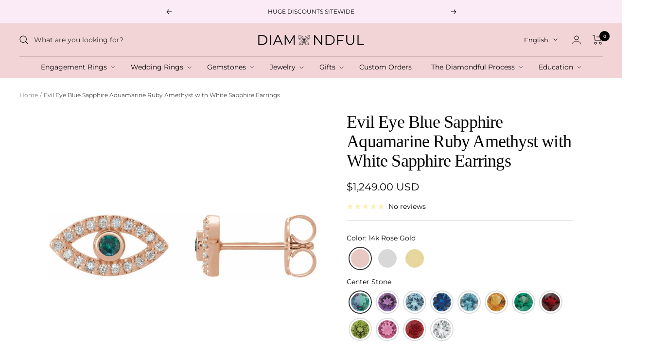

--- FILE ---
content_type: text/css
request_url: https://diamondful.com/cdn/shop/t/13/assets/boost-sd-custom.css?v=1769184460788
body_size: -498
content:
.boost-sd__product-image-wrapper--has-second-image:hover .boost-sd__product-image-img--main{opacity:0}
/*# sourceMappingURL=/cdn/shop/t/13/assets/boost-sd-custom.css.map?v=1769184460788 */


--- FILE ---
content_type: text/javascript
request_url: https://diamondful.com/cdn/shop/t/13/assets/boost-sd-custom.js?v=1769184460788
body_size: -314
content:
const customize={updateQuickViewOption:componentRegistry=>{componentRegistry.useComponentPlugin("QuickView",{name:"Modify Quickview Option Background",enabled:!0,apply:()=>({afterRender(element){if(boostSDAppConfig.swatch_settings){let optionEls=document.getElementsByClassName("boost-sd__product-swatch-option");for(let i=0;i<optionEls.length;i++){let optionEl=optionEls[i],optionValue=optionEl.getElementsByTagName("input")[0].value.toLowerCase(),optionLabel=optionEl.getElementsByTagName("label")[0];for(const i2 in boostSDAppConfig.swatch_settings){var color=boostSDAppConfig.swatch_settings[i2];color.name==optionValue&&color.imageUrl!==""&&(optionLabel.style.backgroundImage=`url(${color.imageUrl})`)}}}}})})},updateQuickAddOption:componentRegistry=>{componentRegistry.useComponentPlugin("ProductSwatchOption",{name:"Change Product Swatch Option Background",enabled:!0,apply:()=>({afterRender(element){if(boostSDAppConfig.swatch_settings){let optionEls=document.getElementsByClassName("boost-sd__product-swatch-option");for(let i=0;i<optionEls.length;i++){let optionEl=optionEls[i],optionValue=optionEl.getElementsByTagName("input")[0].value.toLowerCase(),optionLabel=optionEl.getElementsByTagName("label")[0];for(const i2 in boostSDAppConfig.swatch_settings){var color=boostSDAppConfig.swatch_settings[i2];color.name==optionValue&&color.imageUrl!==""&&(optionLabel.style.backgroundImage=`url(${color.imageUrl})`)}}}}})})}};window.__BoostCustomization__=(window.__BoostCustomization__??[]).concat([customize.updateQuickViewOption,customize.updateQuickAddOption]);
//# sourceMappingURL=/cdn/shop/t/13/assets/boost-sd-custom.js.map?v=1769184460788


--- FILE ---
content_type: text/javascript; charset=utf-8
request_url: https://diamondful.com/products/evil-eye-custom-primary-stone-and-white-sapphire-earrings.js
body_size: 9045
content:
{"id":7368362492097,"title":"Evil Eye Blue Sapphire Aquamarine Ruby Amethyst with White Sapphire Earrings","handle":"evil-eye-custom-primary-stone-and-white-sapphire-earrings","description":"\u003cp\u003eMake a sparkling statement in your everyday look with these mesmerizing diamond evil eye earrings! Crafted from luxe 14K gold, they feature round natural white sapphires outline and two glimmering custom primary gemstones that shimmer within bezel settings. Not only are they gorgeous pieces of jewelry - the eye motif is thought to ward off any negative vibes you may encounter.\u003c\/p\u003e\n\u003cp\u003e᛫ Handcrafted in your choice of 14K Rose Gold, Yellow Gold, or White Gold\u003cbr\u003e᛫ A ‘ perfectly matched ’ pair of 2mm custom round cut center stones 0.08 total carat weight, 0.04 carats per stud\u003cbr\u003e᛫ Approximately 36 natural round white sapphire pavé\u003cbr\u003e᛫ Approximately 0.36 \u003cmeta charset=\"utf-8\"\u003e\u003cspan data-mce-fragment=\"1\"\u003eCTW\u003c\/span\u003e\u003cbr\u003e᛫ Dimensions are 11.6 mm x 5.9 mm\u003cbr\u003e᛫ Earring Closure Friction Post and Back\u2028\u003cbr\u003e᛫ Due to the character of the natural stone, the color appearance may vary very slightly in these gemstones.\u003cbr\u003e᛫ Ethically sourced materials and conflict-free diamond\u2028\u003cbr\u003e᛫ Fully compliant with The Kimberley Process\u003c\/p\u003e\n\u003cp\u003e Diamond earrings are handcrafted and made to order; orders take approximately 2-4 weeks from purchase to delivery.\u003c\/p\u003e","published_at":"2023-12-14T10:54:06-08:00","created_at":"2022-09-12T20:08:07-07:00","vendor":"Stuller","type":"Earrings","tags":["Alexandrite","Amethyst","Aquamarine","August","Birthstone","Blue Sapphire","Blue Zircon","Citrine","Color-Blue","December","Earrings","Emerald","February","gemstone","January","July","June","March","May","Mozambique Garnet","Natural","November","Peridot","Religious","Ruby","Sapphire","September","Stud","Symbol","White Sapphire","Women's"],"price":100900,"price_min":100900,"price_max":124900,"available":true,"price_varies":true,"compare_at_price":null,"compare_at_price_min":0,"compare_at_price_max":0,"compare_at_price_varies":false,"variants":[{"id":41975625023681,"title":"14k Rose Gold \/ Alexandrite","option1":"14k Rose Gold","option2":"Alexandrite","option3":null,"sku":"86884:644:P","requires_shipping":true,"taxable":true,"featured_image":{"id":33013491007681,"product_id":7368362492097,"position":3,"created_at":"2022-09-20T14:17:17-07:00","updated_at":"2024-01-25T08:15:30-08:00","alt":null,"width":1500,"height":1500,"src":"https:\/\/cdn.shopify.com\/s\/files\/1\/0596\/6286\/0481\/products\/RoseNaturalAlexandrite_1.jpg?v=1706199330","variant_ids":[41975625023681]},"available":true,"name":"Evil Eye Blue Sapphire Aquamarine Ruby Amethyst with White Sapphire Earrings - 14k Rose Gold \/ Alexandrite","public_title":"14k Rose Gold \/ Alexandrite","options":["14k Rose Gold","Alexandrite"],"price":124900,"weight":907,"compare_at_price":null,"inventory_management":"shopify","barcode":"","featured_media":{"alt":null,"id":25324384223425,"position":3,"preview_image":{"aspect_ratio":1.0,"height":1500,"width":1500,"src":"https:\/\/cdn.shopify.com\/s\/files\/1\/0596\/6286\/0481\/products\/RoseNaturalAlexandrite_1.jpg?v=1706199330"}},"requires_selling_plan":false,"selling_plan_allocations":[]},{"id":47464491712705,"title":"14k Rose Gold \/ Amethyst","option1":"14k Rose Gold","option2":"Amethyst","option3":null,"sku":"86884:636:P","requires_shipping":true,"taxable":true,"featured_image":{"id":43294531780801,"product_id":7368362492097,"position":12,"created_at":"2023-12-14T10:17:54-08:00","updated_at":"2023-12-14T10:17:57-08:00","alt":null,"width":1500,"height":1500,"src":"https:\/\/cdn.shopify.com\/s\/files\/1\/0596\/6286\/0481\/files\/RoseNaturalAmethyst_1_58904512-d68e-4a15-9340-4c98f675ae9a.jpg?v=1702577877","variant_ids":[47464491712705]},"available":true,"name":"Evil Eye Blue Sapphire Aquamarine Ruby Amethyst with White Sapphire Earrings - 14k Rose Gold \/ Amethyst","public_title":"14k Rose Gold \/ Amethyst","options":["14k Rose Gold","Amethyst"],"price":101900,"weight":907,"compare_at_price":null,"inventory_management":"shopify","barcode":"","featured_media":{"alt":null,"id":35761773412545,"position":12,"preview_image":{"aspect_ratio":1.0,"height":1500,"width":1500,"src":"https:\/\/cdn.shopify.com\/s\/files\/1\/0596\/6286\/0481\/files\/RoseNaturalAmethyst_1_58904512-d68e-4a15-9340-4c98f675ae9a.jpg?v=1702577877"}},"requires_selling_plan":false,"selling_plan_allocations":[]},{"id":47464509604033,"title":"14k Rose Gold \/ Aquamarine","option1":"14k Rose Gold","option2":"Aquamarine","option3":null,"sku":"86884:641:P","requires_shipping":true,"taxable":true,"featured_image":{"id":43294579032257,"product_id":7368362492097,"position":21,"created_at":"2023-12-14T10:23:46-08:00","updated_at":"2023-12-14T10:23:50-08:00","alt":null,"width":1500,"height":1500,"src":"https:\/\/cdn.shopify.com\/s\/files\/1\/0596\/6286\/0481\/files\/RoseNaturalAquamarine_1_52f1f911-6641-4df7-8605-46f715a97f45.jpg?v=1702578230","variant_ids":[47464509604033]},"available":true,"name":"Evil Eye Blue Sapphire Aquamarine Ruby Amethyst with White Sapphire Earrings - 14k Rose Gold \/ Aquamarine","public_title":"14k Rose Gold \/ Aquamarine","options":["14k Rose Gold","Aquamarine"],"price":104900,"weight":907,"compare_at_price":null,"inventory_management":"shopify","barcode":"","featured_media":{"alt":null,"id":35761820532929,"position":21,"preview_image":{"aspect_ratio":1.0,"height":1500,"width":1500,"src":"https:\/\/cdn.shopify.com\/s\/files\/1\/0596\/6286\/0481\/files\/RoseNaturalAquamarine_1_52f1f911-6641-4df7-8605-46f715a97f45.jpg?v=1702578230"}},"requires_selling_plan":false,"selling_plan_allocations":[]},{"id":47464522711233,"title":"14k Rose Gold \/ Natural Blue Sapphire","option1":"14k Rose Gold","option2":"Natural Blue Sapphire","option3":null,"sku":"86884:634:P","requires_shipping":true,"taxable":true,"featured_image":{"id":43294609899713,"product_id":7368362492097,"position":30,"created_at":"2023-12-14T10:30:14-08:00","updated_at":"2023-12-14T10:30:18-08:00","alt":null,"width":1500,"height":1500,"src":"https:\/\/cdn.shopify.com\/s\/files\/1\/0596\/6286\/0481\/files\/RoseNaturalBlueSapphire_1_c054c2dc-996e-4bcb-9fe7-76cb3fb48167.jpg?v=1702578618","variant_ids":[47464522711233]},"available":true,"name":"Evil Eye Blue Sapphire Aquamarine Ruby Amethyst with White Sapphire Earrings - 14k Rose Gold \/ Natural Blue Sapphire","public_title":"14k Rose Gold \/ Natural Blue Sapphire","options":["14k Rose Gold","Natural Blue Sapphire"],"price":106900,"weight":907,"compare_at_price":null,"inventory_management":"shopify","barcode":"","featured_media":{"alt":null,"id":35761851564225,"position":30,"preview_image":{"aspect_ratio":1.0,"height":1500,"width":1500,"src":"https:\/\/cdn.shopify.com\/s\/files\/1\/0596\/6286\/0481\/files\/RoseNaturalBlueSapphire_1_c054c2dc-996e-4bcb-9fe7-76cb3fb48167.jpg?v=1702578618"}},"requires_selling_plan":false,"selling_plan_allocations":[]},{"id":47464556822721,"title":"14k Rose Gold \/ Blue Zircon","option1":"14k Rose Gold","option2":"Blue Zircon","option3":null,"sku":"86884:637:P","requires_shipping":true,"taxable":true,"featured_image":{"id":43294653776065,"product_id":7368362492097,"position":39,"created_at":"2023-12-14T10:37:10-08:00","updated_at":"2023-12-14T10:37:15-08:00","alt":null,"width":1500,"height":1500,"src":"https:\/\/cdn.shopify.com\/s\/files\/1\/0596\/6286\/0481\/files\/RoseNaturalBlueZircon_1_a94b3003-21bf-4b8e-9e51-17c77f157726.jpg?v=1702579035","variant_ids":[47464556822721]},"available":true,"name":"Evil Eye Blue Sapphire Aquamarine Ruby Amethyst with White Sapphire Earrings - 14k Rose Gold \/ Blue Zircon","public_title":"14k Rose Gold \/ Blue Zircon","options":["14k Rose Gold","Blue Zircon"],"price":102900,"weight":907,"compare_at_price":null,"inventory_management":"shopify","barcode":"","featured_media":{"alt":null,"id":35761895571649,"position":40,"preview_image":{"aspect_ratio":1.0,"height":1500,"width":1500,"src":"https:\/\/cdn.shopify.com\/s\/files\/1\/0596\/6286\/0481\/files\/RoseNaturalBlueZircon_1_a94b3003-21bf-4b8e-9e51-17c77f157726.jpg?v=1702579035"}},"requires_selling_plan":false,"selling_plan_allocations":[]},{"id":47464565932225,"title":"14k Rose Gold \/ Citrine","option1":"14k Rose Gold","option2":"Citrine","option3":null,"sku":"86884:640:P","requires_shipping":true,"taxable":true,"featured_image":{"id":43294674518209,"product_id":7368362492097,"position":48,"created_at":"2023-12-14T10:40:57-08:00","updated_at":"2023-12-14T10:41:00-08:00","alt":null,"width":1500,"height":1500,"src":"https:\/\/cdn.shopify.com\/s\/files\/1\/0596\/6286\/0481\/files\/RoseNaturalCitrine_1_1681409d-fe6b-4a03-b16f-ed87f3a44469.jpg?v=1702579260","variant_ids":[47464565932225]},"available":true,"name":"Evil Eye Blue Sapphire Aquamarine Ruby Amethyst with White Sapphire Earrings - 14k Rose Gold \/ Citrine","public_title":"14k Rose Gold \/ Citrine","options":["14k Rose Gold","Citrine"],"price":101900,"weight":907,"compare_at_price":null,"inventory_management":"shopify","barcode":"","featured_media":{"alt":null,"id":35761916608705,"position":49,"preview_image":{"aspect_ratio":1.0,"height":1500,"width":1500,"src":"https:\/\/cdn.shopify.com\/s\/files\/1\/0596\/6286\/0481\/files\/RoseNaturalCitrine_1_1681409d-fe6b-4a03-b16f-ed87f3a44469.jpg?v=1702579260"}},"requires_selling_plan":false,"selling_plan_allocations":[]},{"id":47464583102657,"title":"14k Rose Gold \/ Natural Emerald","option1":"14k Rose Gold","option2":"Natural Emerald","option3":null,"sku":"86884:643:P","requires_shipping":true,"taxable":true,"featured_image":{"id":43294713151681,"product_id":7368362492097,"position":56,"created_at":"2023-12-14T10:45:04-08:00","updated_at":"2023-12-14T10:45:08-08:00","alt":null,"width":1500,"height":1500,"src":"https:\/\/cdn.shopify.com\/s\/files\/1\/0596\/6286\/0481\/files\/RoseNaturalEmerald_1_bf6c41ec-38ee-4bdc-94cb-5afa6695f384.jpg?v=1702579508","variant_ids":[47464583102657]},"available":true,"name":"Evil Eye Blue Sapphire Aquamarine Ruby Amethyst with White Sapphire Earrings - 14k Rose Gold \/ Natural Emerald","public_title":"14k Rose Gold \/ Natural Emerald","options":["14k Rose Gold","Natural Emerald"],"price":108900,"weight":907,"compare_at_price":null,"inventory_management":"shopify","barcode":"","featured_media":{"alt":null,"id":35761955176641,"position":57,"preview_image":{"aspect_ratio":1.0,"height":1500,"width":1500,"src":"https:\/\/cdn.shopify.com\/s\/files\/1\/0596\/6286\/0481\/files\/RoseNaturalEmerald_1_bf6c41ec-38ee-4bdc-94cb-5afa6695f384.jpg?v=1702579508"}},"requires_selling_plan":false,"selling_plan_allocations":[]},{"id":47464611086529,"title":"14k Rose Gold \/ Mozambique Garnet","option1":"14k Rose Gold","option2":"Mozambique Garnet","option3":null,"sku":"86884:635:P","requires_shipping":true,"taxable":true,"featured_image":{"id":43294733304001,"product_id":7368362492097,"position":65,"created_at":"2023-12-14T10:48:24-08:00","updated_at":"2023-12-14T10:48:28-08:00","alt":null,"width":1500,"height":1500,"src":"https:\/\/cdn.shopify.com\/s\/files\/1\/0596\/6286\/0481\/files\/RoseNaturalMozambiqueGarnet_1_b780e076-b399-45f0-952b-634290e8f353.jpg?v=1702579708","variant_ids":[47464611086529]},"available":true,"name":"Evil Eye Blue Sapphire Aquamarine Ruby Amethyst with White Sapphire Earrings - 14k Rose Gold \/ Mozambique Garnet","public_title":"14k Rose Gold \/ Mozambique Garnet","options":["14k Rose Gold","Mozambique Garnet"],"price":101900,"weight":907,"compare_at_price":null,"inventory_management":"shopify","barcode":"","featured_media":{"alt":null,"id":35761975427265,"position":66,"preview_image":{"aspect_ratio":1.0,"height":1500,"width":1500,"src":"https:\/\/cdn.shopify.com\/s\/files\/1\/0596\/6286\/0481\/files\/RoseNaturalMozambiqueGarnet_1_b780e076-b399-45f0-952b-634290e8f353.jpg?v=1702579708"}},"requires_selling_plan":false,"selling_plan_allocations":[]},{"id":47464633794753,"title":"14k Rose Gold \/ Peridot","option1":"14k Rose Gold","option2":"Peridot","option3":null,"sku":"86884:638:P","requires_shipping":true,"taxable":true,"featured_image":{"id":43294783439041,"product_id":7368362492097,"position":74,"created_at":"2023-12-14T10:55:23-08:00","updated_at":"2023-12-14T10:55:28-08:00","alt":null,"width":1500,"height":1500,"src":"https:\/\/cdn.shopify.com\/s\/files\/1\/0596\/6286\/0481\/files\/RoseNaturalPeridot_1_9e9ca653-3521-4f14-9f3f-1d8ec676df0c.jpg?v=1702580128","variant_ids":[47464633794753]},"available":true,"name":"Evil Eye Blue Sapphire Aquamarine Ruby Amethyst with White Sapphire Earrings - 14k Rose Gold \/ Peridot","public_title":"14k Rose Gold \/ Peridot","options":["14k Rose Gold","Peridot"],"price":101900,"weight":907,"compare_at_price":null,"inventory_management":"shopify","barcode":"","featured_media":{"alt":null,"id":35762025169089,"position":75,"preview_image":{"aspect_ratio":1.0,"height":1500,"width":1500,"src":"https:\/\/cdn.shopify.com\/s\/files\/1\/0596\/6286\/0481\/files\/RoseNaturalPeridot_1_9e9ca653-3521-4f14-9f3f-1d8ec676df0c.jpg?v=1702580128"}},"requires_selling_plan":false,"selling_plan_allocations":[]},{"id":47464704540865,"title":"14k Rose Gold \/ Pink Tourmaline","option1":"14k Rose Gold","option2":"Pink Tourmaline","option3":null,"sku":"86884:639:P","requires_shipping":true,"taxable":true,"featured_image":{"id":43294817714369,"product_id":7368362492097,"position":83,"created_at":"2023-12-14T10:59:30-08:00","updated_at":"2023-12-14T10:59:35-08:00","alt":null,"width":1500,"height":1500,"src":"https:\/\/cdn.shopify.com\/s\/files\/1\/0596\/6286\/0481\/files\/RoseNaturalPinkTourmaline_1_9a5274fe-41c1-42d7-9fc7-1c98febc2318.jpg?v=1702580375","variant_ids":[47464704540865]},"available":true,"name":"Evil Eye Blue Sapphire Aquamarine Ruby Amethyst with White Sapphire Earrings - 14k Rose Gold \/ Pink Tourmaline","public_title":"14k Rose Gold \/ Pink Tourmaline","options":["14k Rose Gold","Pink Tourmaline"],"price":104000,"weight":907,"compare_at_price":null,"inventory_management":"shopify","barcode":"","featured_media":{"alt":null,"id":35762060165313,"position":84,"preview_image":{"aspect_ratio":1.0,"height":1500,"width":1500,"src":"https:\/\/cdn.shopify.com\/s\/files\/1\/0596\/6286\/0481\/files\/RoseNaturalPinkTourmaline_1_9a5274fe-41c1-42d7-9fc7-1c98febc2318.jpg?v=1702580375"}},"requires_selling_plan":false,"selling_plan_allocations":[]},{"id":47464757395649,"title":"14k Rose Gold \/ Ruby","option1":"14k Rose Gold","option2":"Ruby","option3":null,"sku":"86884:645:P","requires_shipping":true,"taxable":true,"featured_image":{"id":43294870536385,"product_id":7368362492097,"position":92,"created_at":"2023-12-14T11:09:02-08:00","updated_at":"2023-12-14T11:09:06-08:00","alt":null,"width":1500,"height":1500,"src":"https:\/\/cdn.shopify.com\/s\/files\/1\/0596\/6286\/0481\/files\/RoseNaturalRuby_1_0f7967f5-b287-4cce-b4b6-b7d204f3b614.jpg?v=1702580946","variant_ids":[47464757395649]},"available":true,"name":"Evil Eye Blue Sapphire Aquamarine Ruby Amethyst with White Sapphire Earrings - 14k Rose Gold \/ Ruby","public_title":"14k Rose Gold \/ Ruby","options":["14k Rose Gold","Ruby"],"price":105900,"weight":907,"compare_at_price":null,"inventory_management":"shopify","barcode":"","featured_media":{"alt":null,"id":35762113577153,"position":93,"preview_image":{"aspect_ratio":1.0,"height":1500,"width":1500,"src":"https:\/\/cdn.shopify.com\/s\/files\/1\/0596\/6286\/0481\/files\/RoseNaturalRuby_1_0f7967f5-b287-4cce-b4b6-b7d204f3b614.jpg?v=1702580946"}},"requires_selling_plan":false,"selling_plan_allocations":[]},{"id":47464825422017,"title":"14k Rose Gold \/ White Sapphire","option1":"14k Rose Gold","option2":"White Sapphire","option3":null,"sku":"86884:642:P","requires_shipping":true,"taxable":true,"featured_image":{"id":43294923391169,"product_id":7368362492097,"position":101,"created_at":"2023-12-14T11:14:00-08:00","updated_at":"2023-12-14T11:14:01-08:00","alt":null,"width":1500,"height":1500,"src":"https:\/\/cdn.shopify.com\/s\/files\/1\/0596\/6286\/0481\/files\/RoseNaturalWhiteSapphire_1_86df265d-579e-4fd6-8358-9442c6eaf73c.jpg?v=1702581241","variant_ids":[47464825422017]},"available":true,"name":"Evil Eye Blue Sapphire Aquamarine Ruby Amethyst with White Sapphire Earrings - 14k Rose Gold \/ White Sapphire","public_title":"14k Rose Gold \/ White Sapphire","options":["14k Rose Gold","White Sapphire"],"price":101900,"weight":907,"compare_at_price":null,"inventory_management":"shopify","barcode":"","featured_media":{"alt":null,"id":35762167185601,"position":102,"preview_image":{"aspect_ratio":1.0,"height":1500,"width":1500,"src":"https:\/\/cdn.shopify.com\/s\/files\/1\/0596\/6286\/0481\/files\/RoseNaturalWhiteSapphire_1_86df265d-579e-4fd6-8358-9442c6eaf73c.jpg?v=1702581241"}},"requires_selling_plan":false,"selling_plan_allocations":[]},{"id":41975625810113,"title":"14k White Gold \/ Alexandrite","option1":"14k White Gold","option2":"Alexandrite","option3":null,"sku":"86884:632:P","requires_shipping":true,"taxable":true,"featured_image":{"id":33013512044737,"product_id":7368362492097,"position":6,"created_at":"2022-09-20T14:27:24-07:00","updated_at":"2024-01-25T08:15:30-08:00","alt":null,"width":1500,"height":1500,"src":"https:\/\/cdn.shopify.com\/s\/files\/1\/0596\/6286\/0481\/products\/WhiteNaturalAlexandrite_3.jpg?v=1706199330","variant_ids":[41975625810113]},"available":true,"name":"Evil Eye Blue Sapphire Aquamarine Ruby Amethyst with White Sapphire Earrings - 14k White Gold \/ Alexandrite","public_title":"14k White Gold \/ Alexandrite","options":["14k White Gold","Alexandrite"],"price":124900,"weight":907,"compare_at_price":null,"inventory_management":"shopify","barcode":"","featured_media":{"alt":null,"id":25324405358785,"position":6,"preview_image":{"aspect_ratio":1.0,"height":1500,"width":1500,"src":"https:\/\/cdn.shopify.com\/s\/files\/1\/0596\/6286\/0481\/products\/WhiteNaturalAlexandrite_3.jpg?v=1706199330"}},"requires_selling_plan":false,"selling_plan_allocations":[]},{"id":47464491745473,"title":"14k White Gold \/ Amethyst","option1":"14k White Gold","option2":"Amethyst","option3":null,"sku":"86884:624:P","requires_shipping":true,"taxable":true,"featured_image":{"id":43294531813569,"product_id":7368362492097,"position":15,"created_at":"2023-12-14T10:17:54-08:00","updated_at":"2023-12-14T10:17:57-08:00","alt":null,"width":1500,"height":1500,"src":"https:\/\/cdn.shopify.com\/s\/files\/1\/0596\/6286\/0481\/files\/WhiteNaturalAmethystFront_bc373d39-fb32-46dc-ae78-72c76057d3f7.jpg?v=1702577877","variant_ids":[47464491745473]},"available":true,"name":"Evil Eye Blue Sapphire Aquamarine Ruby Amethyst with White Sapphire Earrings - 14k White Gold \/ Amethyst","public_title":"14k White Gold \/ Amethyst","options":["14k White Gold","Amethyst"],"price":100900,"weight":907,"compare_at_price":null,"inventory_management":"shopify","barcode":"","featured_media":{"alt":null,"id":35761773510849,"position":15,"preview_image":{"aspect_ratio":1.0,"height":1500,"width":1500,"src":"https:\/\/cdn.shopify.com\/s\/files\/1\/0596\/6286\/0481\/files\/WhiteNaturalAmethystFront_bc373d39-fb32-46dc-ae78-72c76057d3f7.jpg?v=1702577877"}},"requires_selling_plan":false,"selling_plan_allocations":[]},{"id":47464509636801,"title":"14k White Gold \/ Aquamarine","option1":"14k White Gold","option2":"Aquamarine","option3":null,"sku":"86884:629:P","requires_shipping":true,"taxable":true,"featured_image":{"id":43294578966721,"product_id":7368362492097,"position":24,"created_at":"2023-12-14T10:23:46-08:00","updated_at":"2023-12-14T10:23:49-08:00","alt":null,"width":1500,"height":1500,"src":"https:\/\/cdn.shopify.com\/s\/files\/1\/0596\/6286\/0481\/files\/WhiteNaturalAquamarine_1_0a6fe886-ed6c-49db-b0b0-a37ba028e297.jpg?v=1702578229","variant_ids":[47464509636801]},"available":true,"name":"Evil Eye Blue Sapphire Aquamarine Ruby Amethyst with White Sapphire Earrings - 14k White Gold \/ Aquamarine","public_title":"14k White Gold \/ Aquamarine","options":["14k White Gold","Aquamarine"],"price":103900,"weight":907,"compare_at_price":null,"inventory_management":"shopify","barcode":"","featured_media":{"alt":null,"id":35761820631233,"position":24,"preview_image":{"aspect_ratio":1.0,"height":1500,"width":1500,"src":"https:\/\/cdn.shopify.com\/s\/files\/1\/0596\/6286\/0481\/files\/WhiteNaturalAquamarine_1_0a6fe886-ed6c-49db-b0b0-a37ba028e297.jpg?v=1702578229"}},"requires_selling_plan":false,"selling_plan_allocations":[]},{"id":47464522744001,"title":"14k White Gold \/ Natural Blue Sapphire","option1":"14k White Gold","option2":"Natural Blue Sapphire","option3":null,"sku":"86884:605:P","requires_shipping":true,"taxable":true,"featured_image":{"id":43294609866945,"product_id":7368362492097,"position":33,"created_at":"2023-12-14T10:30:14-08:00","updated_at":"2023-12-14T10:30:18-08:00","alt":null,"width":1500,"height":1500,"src":"https:\/\/cdn.shopify.com\/s\/files\/1\/0596\/6286\/0481\/files\/55301257_01793857-d28f-4484-989a-70588c74c1a1.jpg?v=1702578618","variant_ids":[47464522744001]},"available":true,"name":"Evil Eye Blue Sapphire Aquamarine Ruby Amethyst with White Sapphire Earrings - 14k White Gold \/ Natural Blue Sapphire","public_title":"14k White Gold \/ Natural Blue Sapphire","options":["14k White Gold","Natural Blue Sapphire"],"price":101900,"weight":907,"compare_at_price":null,"inventory_management":"shopify","barcode":"","featured_media":{"alt":null,"id":35761851662529,"position":33,"preview_image":{"aspect_ratio":1.0,"height":1500,"width":1500,"src":"https:\/\/cdn.shopify.com\/s\/files\/1\/0596\/6286\/0481\/files\/55301257_01793857-d28f-4484-989a-70588c74c1a1.jpg?v=1702578618"}},"requires_selling_plan":false,"selling_plan_allocations":[]},{"id":47464556855489,"title":"14k White Gold \/ Blue Zircon","option1":"14k White Gold","option2":"Blue Zircon","option3":null,"sku":"86884:625:P","requires_shipping":true,"taxable":true,"featured_image":{"id":43294653874369,"product_id":7368362492097,"position":42,"created_at":"2023-12-14T10:37:10-08:00","updated_at":"2023-12-14T10:37:15-08:00","alt":null,"width":1500,"height":1500,"src":"https:\/\/cdn.shopify.com\/s\/files\/1\/0596\/6286\/0481\/files\/WhiteNaturalBlueZircon_1_0fe06ea4-7f50-459e-945a-09b3f7ea7bc8.jpg?v=1702579035","variant_ids":[47464556855489]},"available":true,"name":"Evil Eye Blue Sapphire Aquamarine Ruby Amethyst with White Sapphire Earrings - 14k White Gold \/ Blue Zircon","public_title":"14k White Gold \/ Blue Zircon","options":["14k White Gold","Blue Zircon"],"price":101900,"weight":907,"compare_at_price":null,"inventory_management":"shopify","barcode":"","featured_media":{"alt":null,"id":35761895669953,"position":43,"preview_image":{"aspect_ratio":1.0,"height":1500,"width":1500,"src":"https:\/\/cdn.shopify.com\/s\/files\/1\/0596\/6286\/0481\/files\/WhiteNaturalBlueZircon_1_0fe06ea4-7f50-459e-945a-09b3f7ea7bc8.jpg?v=1702579035"}},"requires_selling_plan":false,"selling_plan_allocations":[]},{"id":47464565964993,"title":"14k White Gold \/ Citrine","option1":"14k White Gold","option2":"Citrine","option3":null,"sku":"86884:628:P","requires_shipping":true,"taxable":true,"featured_image":{"id":43294674649281,"product_id":7368362492097,"position":50,"created_at":"2023-12-14T10:40:57-08:00","updated_at":"2023-12-14T10:41:01-08:00","alt":null,"width":1500,"height":1500,"src":"https:\/\/cdn.shopify.com\/s\/files\/1\/0596\/6286\/0481\/files\/WhiteNaturalCitrine_1_7b79ce1d-121c-4efa-bbc0-52d954658bf7.jpg?v=1702579261","variant_ids":[47464565964993]},"available":true,"name":"Evil Eye Blue Sapphire Aquamarine Ruby Amethyst with White Sapphire Earrings - 14k White Gold \/ Citrine","public_title":"14k White Gold \/ Citrine","options":["14k White Gold","Citrine"],"price":100900,"weight":907,"compare_at_price":null,"inventory_management":"shopify","barcode":"","featured_media":{"alt":null,"id":35761916674241,"position":51,"preview_image":{"aspect_ratio":1.0,"height":1500,"width":1500,"src":"https:\/\/cdn.shopify.com\/s\/files\/1\/0596\/6286\/0481\/files\/WhiteNaturalCitrine_1_7b79ce1d-121c-4efa-bbc0-52d954658bf7.jpg?v=1702579261"}},"requires_selling_plan":false,"selling_plan_allocations":[]},{"id":47464583135425,"title":"14k White Gold \/ Natural Emerald","option1":"14k White Gold","option2":"Natural Emerald","option3":null,"sku":"86884:631:P","requires_shipping":true,"taxable":true,"featured_image":{"id":43294713348289,"product_id":7368362492097,"position":59,"created_at":"2023-12-14T10:45:04-08:00","updated_at":"2023-12-14T10:45:10-08:00","alt":null,"width":1500,"height":1500,"src":"https:\/\/cdn.shopify.com\/s\/files\/1\/0596\/6286\/0481\/files\/WhiteNaturalEmerald_1_098b2c2a-6e3d-42a0-ae2b-38d805b7b510.jpg?v=1702579510","variant_ids":[47464583135425]},"available":true,"name":"Evil Eye Blue Sapphire Aquamarine Ruby Amethyst with White Sapphire Earrings - 14k White Gold \/ Natural Emerald","public_title":"14k White Gold \/ Natural Emerald","options":["14k White Gold","Natural Emerald"],"price":108000,"weight":907,"compare_at_price":null,"inventory_management":"shopify","barcode":"","featured_media":{"alt":null,"id":35761955274945,"position":60,"preview_image":{"aspect_ratio":1.0,"height":1500,"width":1500,"src":"https:\/\/cdn.shopify.com\/s\/files\/1\/0596\/6286\/0481\/files\/WhiteNaturalEmerald_1_098b2c2a-6e3d-42a0-ae2b-38d805b7b510.jpg?v=1702579510"}},"requires_selling_plan":false,"selling_plan_allocations":[]},{"id":47464611119297,"title":"14k White Gold \/ Mozambique Garnet","option1":"14k White Gold","option2":"Mozambique Garnet","option3":null,"sku":"86884:623:P","requires_shipping":true,"taxable":true,"featured_image":{"id":43294733467841,"product_id":7368362492097,"position":68,"created_at":"2023-12-14T10:48:24-08:00","updated_at":"2023-12-14T10:48:29-08:00","alt":null,"width":1500,"height":1500,"src":"https:\/\/cdn.shopify.com\/s\/files\/1\/0596\/6286\/0481\/files\/WhiteNaturalMozambiqueGarnet_1_bda473e8-4dc7-4412-b11b-90833a20a6c1.jpg?v=1702579709","variant_ids":[47464611119297]},"available":true,"name":"Evil Eye Blue Sapphire Aquamarine Ruby Amethyst with White Sapphire Earrings - 14k White Gold \/ Mozambique Garnet","public_title":"14k White Gold \/ Mozambique Garnet","options":["14k White Gold","Mozambique Garnet"],"price":100900,"weight":907,"compare_at_price":null,"inventory_management":"shopify","barcode":"","featured_media":{"alt":null,"id":35761975525569,"position":69,"preview_image":{"aspect_ratio":1.0,"height":1500,"width":1500,"src":"https:\/\/cdn.shopify.com\/s\/files\/1\/0596\/6286\/0481\/files\/WhiteNaturalMozambiqueGarnet_1_bda473e8-4dc7-4412-b11b-90833a20a6c1.jpg?v=1702579709"}},"requires_selling_plan":false,"selling_plan_allocations":[]},{"id":47464633827521,"title":"14k White Gold \/ Peridot","option1":"14k White Gold","option2":"Peridot","option3":null,"sku":"86884:626:P","requires_shipping":true,"taxable":true,"featured_image":{"id":43294782881985,"product_id":7368362492097,"position":77,"created_at":"2023-12-14T10:55:24-08:00","updated_at":"2023-12-14T10:55:25-08:00","alt":null,"width":1500,"height":1500,"src":"https:\/\/cdn.shopify.com\/s\/files\/1\/0596\/6286\/0481\/files\/WhiteNaturalPeridot_2_ba80ed0b-9e55-4da6-ad04-6ddee2ed243a.jpg?v=1702580125","variant_ids":[47464633827521]},"available":true,"name":"Evil Eye Blue Sapphire Aquamarine Ruby Amethyst with White Sapphire Earrings - 14k White Gold \/ Peridot","public_title":"14k White Gold \/ Peridot","options":["14k White Gold","Peridot"],"price":100900,"weight":907,"compare_at_price":null,"inventory_management":"shopify","barcode":"","featured_media":{"alt":null,"id":35762025267393,"position":78,"preview_image":{"aspect_ratio":1.0,"height":1500,"width":1500,"src":"https:\/\/cdn.shopify.com\/s\/files\/1\/0596\/6286\/0481\/files\/WhiteNaturalPeridot_2_ba80ed0b-9e55-4da6-ad04-6ddee2ed243a.jpg?v=1702580125"}},"requires_selling_plan":false,"selling_plan_allocations":[]},{"id":47464704573633,"title":"14k White Gold \/ Pink Tourmaline","option1":"14k White Gold","option2":"Pink Tourmaline","option3":null,"sku":"86884:627:P","requires_shipping":true,"taxable":true,"featured_image":{"id":43294817452225,"product_id":7368362492097,"position":86,"created_at":"2023-12-14T10:59:30-08:00","updated_at":"2023-12-14T10:59:34-08:00","alt":null,"width":1500,"height":1500,"src":"https:\/\/cdn.shopify.com\/s\/files\/1\/0596\/6286\/0481\/files\/WhiteNaturalPinkTourmaline_1_5af5a856-9a28-473a-aea6-25def6edd9c2.jpg?v=1702580374","variant_ids":[47464704573633]},"available":true,"name":"Evil Eye Blue Sapphire Aquamarine Ruby Amethyst with White Sapphire Earrings - 14k White Gold \/ Pink Tourmaline","public_title":"14k White Gold \/ Pink Tourmaline","options":["14k White Gold","Pink Tourmaline"],"price":103900,"weight":907,"compare_at_price":null,"inventory_management":"shopify","barcode":"","featured_media":{"alt":null,"id":35762060263617,"position":87,"preview_image":{"aspect_ratio":1.0,"height":1500,"width":1500,"src":"https:\/\/cdn.shopify.com\/s\/files\/1\/0596\/6286\/0481\/files\/WhiteNaturalPinkTourmaline_1_5af5a856-9a28-473a-aea6-25def6edd9c2.jpg?v=1702580374"}},"requires_selling_plan":false,"selling_plan_allocations":[]},{"id":47464757428417,"title":"14k White Gold \/ Ruby","option1":"14k White Gold","option2":"Ruby","option3":null,"sku":"86884:633:P","requires_shipping":true,"taxable":true,"featured_image":{"id":43294870503617,"product_id":7368362492097,"position":95,"created_at":"2023-12-14T11:09:03-08:00","updated_at":"2023-12-14T11:09:06-08:00","alt":null,"width":1500,"height":1500,"src":"https:\/\/cdn.shopify.com\/s\/files\/1\/0596\/6286\/0481\/files\/WhiteNaturalRuby_1_a8bef948-48c6-42d6-88e3-8497297ecd84.jpg?v=1702580946","variant_ids":[47464757428417]},"available":true,"name":"Evil Eye Blue Sapphire Aquamarine Ruby Amethyst with White Sapphire Earrings - 14k White Gold \/ Ruby","public_title":"14k White Gold \/ Ruby","options":["14k White Gold","Ruby"],"price":104900,"weight":907,"compare_at_price":null,"inventory_management":"shopify","barcode":"","featured_media":{"alt":null,"id":35762113675457,"position":96,"preview_image":{"aspect_ratio":1.0,"height":1500,"width":1500,"src":"https:\/\/cdn.shopify.com\/s\/files\/1\/0596\/6286\/0481\/files\/WhiteNaturalRuby_1_a8bef948-48c6-42d6-88e3-8497297ecd84.jpg?v=1702580946"}},"requires_selling_plan":false,"selling_plan_allocations":[]},{"id":47464825454785,"title":"14k White Gold \/ White Sapphire","option1":"14k White Gold","option2":"White Sapphire","option3":null,"sku":"86884:630:P","requires_shipping":true,"taxable":true,"featured_image":{"id":43294924210369,"product_id":7368362492097,"position":104,"created_at":"2023-12-14T11:14:00-08:00","updated_at":"2023-12-14T11:14:05-08:00","alt":null,"width":1500,"height":1500,"src":"https:\/\/cdn.shopify.com\/s\/files\/1\/0596\/6286\/0481\/files\/WhiteNaturalWhiteSapphire_1_ab1be01d-6ab6-4238-b932-d47770734540.jpg?v=1702581245","variant_ids":[47464825454785]},"available":true,"name":"Evil Eye Blue Sapphire Aquamarine Ruby Amethyst with White Sapphire Earrings - 14k White Gold \/ White Sapphire","public_title":"14k White Gold \/ White Sapphire","options":["14k White Gold","White Sapphire"],"price":101900,"weight":907,"compare_at_price":null,"inventory_management":"shopify","barcode":"","featured_media":{"alt":null,"id":35762167283905,"position":105,"preview_image":{"aspect_ratio":1.0,"height":1500,"width":1500,"src":"https:\/\/cdn.shopify.com\/s\/files\/1\/0596\/6286\/0481\/files\/WhiteNaturalWhiteSapphire_1_ab1be01d-6ab6-4238-b932-d47770734540.jpg?v=1702581245"}},"requires_selling_plan":false,"selling_plan_allocations":[]},{"id":41975625416897,"title":"14k Yellow Gold \/ Alexandrite","option1":"14k Yellow Gold","option2":"Alexandrite","option3":null,"sku":"86884:620:P","requires_shipping":true,"taxable":true,"featured_image":{"id":33013531443393,"product_id":7368362492097,"position":1,"created_at":"2022-09-20T14:37:41-07:00","updated_at":"2024-01-25T08:15:30-08:00","alt":null,"width":1500,"height":1500,"src":"https:\/\/cdn.shopify.com\/s\/files\/1\/0596\/6286\/0481\/products\/YellowNaturalAlexandrite_1.jpg?v=1706199330","variant_ids":[41975625416897]},"available":true,"name":"Evil Eye Blue Sapphire Aquamarine Ruby Amethyst with White Sapphire Earrings - 14k Yellow Gold \/ Alexandrite","public_title":"14k Yellow Gold \/ Alexandrite","options":["14k Yellow Gold","Alexandrite"],"price":124900,"weight":907,"compare_at_price":null,"inventory_management":"shopify","barcode":"","featured_media":{"alt":null,"id":25324425543873,"position":1,"preview_image":{"aspect_ratio":1.0,"height":1500,"width":1500,"src":"https:\/\/cdn.shopify.com\/s\/files\/1\/0596\/6286\/0481\/products\/YellowNaturalAlexandrite_1.jpg?v=1706199330"}},"requires_selling_plan":false,"selling_plan_allocations":[]},{"id":47464491778241,"title":"14k Yellow Gold \/ Amethyst","option1":"14k Yellow Gold","option2":"Amethyst","option3":null,"sku":"86884:612:P","requires_shipping":true,"taxable":true,"featured_image":{"id":43294531715265,"product_id":7368362492097,"position":18,"created_at":"2023-12-14T10:17:54-08:00","updated_at":"2023-12-14T10:17:56-08:00","alt":null,"width":1500,"height":1500,"src":"https:\/\/cdn.shopify.com\/s\/files\/1\/0596\/6286\/0481\/files\/YellowNaturalAmethyst_1_f8e37051-c609-4a4f-abb7-b521a8a95092.jpg?v=1702577876","variant_ids":[47464491778241]},"available":true,"name":"Evil Eye Blue Sapphire Aquamarine Ruby Amethyst with White Sapphire Earrings - 14k Yellow Gold \/ Amethyst","public_title":"14k Yellow Gold \/ Amethyst","options":["14k Yellow Gold","Amethyst"],"price":101900,"weight":907,"compare_at_price":null,"inventory_management":"shopify","barcode":"","featured_media":{"alt":null,"id":35761773609153,"position":18,"preview_image":{"aspect_ratio":1.0,"height":1500,"width":1500,"src":"https:\/\/cdn.shopify.com\/s\/files\/1\/0596\/6286\/0481\/files\/YellowNaturalAmethyst_1_f8e37051-c609-4a4f-abb7-b521a8a95092.jpg?v=1702577876"}},"requires_selling_plan":false,"selling_plan_allocations":[]},{"id":47464509669569,"title":"14k Yellow Gold \/ Aquamarine","option1":"14k Yellow Gold","option2":"Aquamarine","option3":null,"sku":"86884:617:P","requires_shipping":true,"taxable":true,"featured_image":{"id":43294578933953,"product_id":7368362492097,"position":27,"created_at":"2023-12-14T10:23:46-08:00","updated_at":"2023-12-14T10:23:49-08:00","alt":null,"width":1500,"height":1500,"src":"https:\/\/cdn.shopify.com\/s\/files\/1\/0596\/6286\/0481\/files\/YellowNaturalAquamarine_1_d4395c13-3bef-477a-b825-74e70ae5fe8a.jpg?v=1702578229","variant_ids":[47464509669569]},"available":true,"name":"Evil Eye Blue Sapphire Aquamarine Ruby Amethyst with White Sapphire Earrings - 14k Yellow Gold \/ Aquamarine","public_title":"14k Yellow Gold \/ Aquamarine","options":["14k Yellow Gold","Aquamarine"],"price":104000,"weight":907,"compare_at_price":null,"inventory_management":"shopify","barcode":"","featured_media":{"alt":null,"id":35761820729537,"position":27,"preview_image":{"aspect_ratio":1.0,"height":1500,"width":1500,"src":"https:\/\/cdn.shopify.com\/s\/files\/1\/0596\/6286\/0481\/files\/YellowNaturalAquamarine_1_d4395c13-3bef-477a-b825-74e70ae5fe8a.jpg?v=1702578229"}},"requires_selling_plan":false,"selling_plan_allocations":[]},{"id":47464522776769,"title":"14k Yellow Gold \/ Natural Blue Sapphire","option1":"14k Yellow Gold","option2":"Natural Blue Sapphire","option3":null,"sku":"86884:610:P","requires_shipping":true,"taxable":true,"featured_image":{"id":43294609670337,"product_id":7368362492097,"position":35,"created_at":"2023-12-14T10:30:14-08:00","updated_at":"2023-12-14T10:30:17-08:00","alt":null,"width":1500,"height":1500,"src":"https:\/\/cdn.shopify.com\/s\/files\/1\/0596\/6286\/0481\/files\/YellowNaturalBlueSapphire_1_94544eb4-b40a-4935-9401-217efb62b833.jpg?v=1702578617","variant_ids":[47464522776769]},"available":true,"name":"Evil Eye Blue Sapphire Aquamarine Ruby Amethyst with White Sapphire Earrings - 14k Yellow Gold \/ Natural Blue Sapphire","public_title":"14k Yellow Gold \/ Natural Blue Sapphire","options":["14k Yellow Gold","Natural Blue Sapphire"],"price":106000,"weight":907,"compare_at_price":null,"inventory_management":"shopify","barcode":"","featured_media":{"alt":null,"id":35761851728065,"position":35,"preview_image":{"aspect_ratio":1.0,"height":1500,"width":1500,"src":"https:\/\/cdn.shopify.com\/s\/files\/1\/0596\/6286\/0481\/files\/YellowNaturalBlueSapphire_1_94544eb4-b40a-4935-9401-217efb62b833.jpg?v=1702578617"}},"requires_selling_plan":false,"selling_plan_allocations":[]},{"id":47464556888257,"title":"14k Yellow Gold \/ Blue Zircon","option1":"14k Yellow Gold","option2":"Blue Zircon","option3":null,"sku":"86884:613:P","requires_shipping":true,"taxable":true,"featured_image":{"id":43294653644993,"product_id":7368362492097,"position":45,"created_at":"2023-12-14T10:37:10-08:00","updated_at":"2023-12-14T10:37:14-08:00","alt":null,"width":1500,"height":1500,"src":"https:\/\/cdn.shopify.com\/s\/files\/1\/0596\/6286\/0481\/files\/YellowNaturalBlueZircon_1_bc912c28-174b-4026-b23e-a0100fc7dd5f.jpg?v=1702579034","variant_ids":[47464556888257]},"available":true,"name":"Evil Eye Blue Sapphire Aquamarine Ruby Amethyst with White Sapphire Earrings - 14k Yellow Gold \/ Blue Zircon","public_title":"14k Yellow Gold \/ Blue Zircon","options":["14k Yellow Gold","Blue Zircon"],"price":102000,"weight":907,"compare_at_price":null,"inventory_management":"shopify","barcode":"","featured_media":{"alt":null,"id":35761895768257,"position":46,"preview_image":{"aspect_ratio":1.0,"height":1500,"width":1500,"src":"https:\/\/cdn.shopify.com\/s\/files\/1\/0596\/6286\/0481\/files\/YellowNaturalBlueZircon_1_bc912c28-174b-4026-b23e-a0100fc7dd5f.jpg?v=1702579034"}},"requires_selling_plan":false,"selling_plan_allocations":[]},{"id":47464565997761,"title":"14k Yellow Gold \/ Citrine","option1":"14k Yellow Gold","option2":"Citrine","option3":null,"sku":"86884:616:P","requires_shipping":true,"taxable":true,"featured_image":{"id":43294674452673,"product_id":7368362492097,"position":53,"created_at":"2023-12-14T10:40:58-08:00","updated_at":"2023-12-14T10:41:00-08:00","alt":null,"width":1500,"height":1500,"src":"https:\/\/cdn.shopify.com\/s\/files\/1\/0596\/6286\/0481\/files\/YellowNaturalCitrine_1_b80b579c-dc0c-4ca3-ac97-6d294fbb6e5e.jpg?v=1702579260","variant_ids":[47464565997761]},"available":true,"name":"Evil Eye Blue Sapphire Aquamarine Ruby Amethyst with White Sapphire Earrings - 14k Yellow Gold \/ Citrine","public_title":"14k Yellow Gold \/ Citrine","options":["14k Yellow Gold","Citrine"],"price":101000,"weight":907,"compare_at_price":null,"inventory_management":"shopify","barcode":"","featured_media":{"alt":null,"id":35761916772545,"position":54,"preview_image":{"aspect_ratio":1.0,"height":1500,"width":1500,"src":"https:\/\/cdn.shopify.com\/s\/files\/1\/0596\/6286\/0481\/files\/YellowNaturalCitrine_1_b80b579c-dc0c-4ca3-ac97-6d294fbb6e5e.jpg?v=1702579260"}},"requires_selling_plan":false,"selling_plan_allocations":[]},{"id":47464583168193,"title":"14k Yellow Gold \/ Natural Emerald","option1":"14k Yellow Gold","option2":"Natural Emerald","option3":null,"sku":"86884:619:P","requires_shipping":true,"taxable":true,"featured_image":{"id":43294713413825,"product_id":7368362492097,"position":62,"created_at":"2023-12-14T10:45:04-08:00","updated_at":"2023-12-14T10:45:10-08:00","alt":null,"width":1500,"height":1500,"src":"https:\/\/cdn.shopify.com\/s\/files\/1\/0596\/6286\/0481\/files\/YellowNaturalEmerald_1_8d817ace-8ba8-43ed-9b0b-15eff912f8a7.jpg?v=1702579510","variant_ids":[47464583168193]},"available":true,"name":"Evil Eye Blue Sapphire Aquamarine Ruby Amethyst with White Sapphire Earrings - 14k Yellow Gold \/ Natural Emerald","public_title":"14k Yellow Gold \/ Natural Emerald","options":["14k Yellow Gold","Natural Emerald"],"price":108900,"weight":907,"compare_at_price":null,"inventory_management":"shopify","barcode":"","featured_media":{"alt":null,"id":35761955373249,"position":63,"preview_image":{"aspect_ratio":1.0,"height":1500,"width":1500,"src":"https:\/\/cdn.shopify.com\/s\/files\/1\/0596\/6286\/0481\/files\/YellowNaturalEmerald_1_8d817ace-8ba8-43ed-9b0b-15eff912f8a7.jpg?v=1702579510"}},"requires_selling_plan":false,"selling_plan_allocations":[]},{"id":47464611152065,"title":"14k Yellow Gold \/ Mozambique Garnet","option1":"14k Yellow Gold","option2":"Mozambique Garnet","option3":null,"sku":"86884:611:P","requires_shipping":true,"taxable":true,"featured_image":{"id":43294733107393,"product_id":7368362492097,"position":71,"created_at":"2023-12-14T10:48:24-08:00","updated_at":"2023-12-14T10:48:27-08:00","alt":null,"width":1500,"height":1500,"src":"https:\/\/cdn.shopify.com\/s\/files\/1\/0596\/6286\/0481\/files\/YellowNaturalMozambiqueGarnet_1_5b2e2134-3385-42b2-94eb-b4e97043da8b.jpg?v=1702579707","variant_ids":[47464611152065]},"available":true,"name":"Evil Eye Blue Sapphire Aquamarine Ruby Amethyst with White Sapphire Earrings - 14k Yellow Gold \/ Mozambique Garnet","public_title":"14k Yellow Gold \/ Mozambique Garnet","options":["14k Yellow Gold","Mozambique Garnet"],"price":101000,"weight":907,"compare_at_price":null,"inventory_management":"shopify","barcode":"","featured_media":{"alt":null,"id":35761975623873,"position":72,"preview_image":{"aspect_ratio":1.0,"height":1500,"width":1500,"src":"https:\/\/cdn.shopify.com\/s\/files\/1\/0596\/6286\/0481\/files\/YellowNaturalMozambiqueGarnet_1_5b2e2134-3385-42b2-94eb-b4e97043da8b.jpg?v=1702579707"}},"requires_selling_plan":false,"selling_plan_allocations":[]},{"id":47464633860289,"title":"14k Yellow Gold \/ Peridot","option1":"14k Yellow Gold","option2":"Peridot","option3":null,"sku":"86884:614:P","requires_shipping":true,"taxable":true,"featured_image":{"id":43294782914753,"product_id":7368362492097,"position":80,"created_at":"2023-12-14T10:55:24-08:00","updated_at":"2023-12-14T10:55:26-08:00","alt":null,"width":1500,"height":1500,"src":"https:\/\/cdn.shopify.com\/s\/files\/1\/0596\/6286\/0481\/files\/YellowNaturalPeridot_1_7cd7d6dd-b6a0-4503-8d62-6fa0c1558a31.jpg?v=1702580126","variant_ids":[47464633860289]},"available":true,"name":"Evil Eye Blue Sapphire Aquamarine Ruby Amethyst with White Sapphire Earrings - 14k Yellow Gold \/ Peridot","public_title":"14k Yellow Gold \/ Peridot","options":["14k Yellow Gold","Peridot"],"price":101000,"weight":907,"compare_at_price":null,"inventory_management":"shopify","barcode":"","featured_media":{"alt":null,"id":35762025365697,"position":81,"preview_image":{"aspect_ratio":1.0,"height":1500,"width":1500,"src":"https:\/\/cdn.shopify.com\/s\/files\/1\/0596\/6286\/0481\/files\/YellowNaturalPeridot_1_7cd7d6dd-b6a0-4503-8d62-6fa0c1558a31.jpg?v=1702580126"}},"requires_selling_plan":false,"selling_plan_allocations":[]},{"id":47464704606401,"title":"14k Yellow Gold \/ Pink Tourmaline","option1":"14k Yellow Gold","option2":"Pink Tourmaline","option3":null,"sku":"86884:615:P","requires_shipping":true,"taxable":true,"featured_image":{"id":43294817616065,"product_id":7368362492097,"position":89,"created_at":"2023-12-14T10:59:30-08:00","updated_at":"2023-12-14T10:59:35-08:00","alt":null,"width":1500,"height":1500,"src":"https:\/\/cdn.shopify.com\/s\/files\/1\/0596\/6286\/0481\/files\/65439012_1_ffbb2833-3f98-432e-9b5b-3d9334512ea9.jpg?v=1702580375","variant_ids":[47464704606401]},"available":true,"name":"Evil Eye Blue Sapphire Aquamarine Ruby Amethyst with White Sapphire Earrings - 14k Yellow Gold \/ Pink Tourmaline","public_title":"14k Yellow Gold \/ Pink Tourmaline","options":["14k Yellow Gold","Pink Tourmaline"],"price":104000,"weight":907,"compare_at_price":null,"inventory_management":"shopify","barcode":"","featured_media":{"alt":null,"id":35762060394689,"position":90,"preview_image":{"aspect_ratio":1.0,"height":1500,"width":1500,"src":"https:\/\/cdn.shopify.com\/s\/files\/1\/0596\/6286\/0481\/files\/65439012_1_ffbb2833-3f98-432e-9b5b-3d9334512ea9.jpg?v=1702580375"}},"requires_selling_plan":false,"selling_plan_allocations":[]},{"id":47464757461185,"title":"14k Yellow Gold \/ Ruby","option1":"14k Yellow Gold","option2":"Ruby","option3":null,"sku":"86884:621:P","requires_shipping":true,"taxable":true,"featured_image":{"id":43294870274241,"product_id":7368362492097,"position":98,"created_at":"2023-12-14T11:09:03-08:00","updated_at":"2023-12-14T11:09:04-08:00","alt":null,"width":1500,"height":1500,"src":"https:\/\/cdn.shopify.com\/s\/files\/1\/0596\/6286\/0481\/files\/YellowNaturalRuby_2_bcc1f747-5fe8-4974-a12a-891fa94ac61c.jpg?v=1702580944","variant_ids":[47464757461185]},"available":true,"name":"Evil Eye Blue Sapphire Aquamarine Ruby Amethyst with White Sapphire Earrings - 14k Yellow Gold \/ Ruby","public_title":"14k Yellow Gold \/ Ruby","options":["14k Yellow Gold","Ruby"],"price":105000,"weight":907,"compare_at_price":null,"inventory_management":"shopify","barcode":"","featured_media":{"alt":null,"id":35762113773761,"position":99,"preview_image":{"aspect_ratio":1.0,"height":1500,"width":1500,"src":"https:\/\/cdn.shopify.com\/s\/files\/1\/0596\/6286\/0481\/files\/YellowNaturalRuby_2_bcc1f747-5fe8-4974-a12a-891fa94ac61c.jpg?v=1702580944"}},"requires_selling_plan":false,"selling_plan_allocations":[]},{"id":47464825487553,"title":"14k Yellow Gold \/ White Sapphire","option1":"14k Yellow Gold","option2":"White Sapphire","option3":null,"sku":"86884:618:P","requires_shipping":true,"taxable":true,"featured_image":{"id":43294923423937,"product_id":7368362492097,"position":107,"created_at":"2023-12-14T11:14:00-08:00","updated_at":"2023-12-14T11:14:02-08:00","alt":null,"width":1500,"height":1500,"src":"https:\/\/cdn.shopify.com\/s\/files\/1\/0596\/6286\/0481\/files\/YellowNaturalWhiteSapphire_1_d4821794-4ea2-46cd-af76-07721f8e1354.jpg?v=1702581242","variant_ids":[47464825487553]},"available":true,"name":"Evil Eye Blue Sapphire Aquamarine Ruby Amethyst with White Sapphire Earrings - 14k Yellow Gold \/ White Sapphire","public_title":"14k Yellow Gold \/ White Sapphire","options":["14k Yellow Gold","White Sapphire"],"price":102000,"weight":907,"compare_at_price":null,"inventory_management":"shopify","barcode":"","featured_media":{"alt":null,"id":35762167382209,"position":108,"preview_image":{"aspect_ratio":1.0,"height":1500,"width":1500,"src":"https:\/\/cdn.shopify.com\/s\/files\/1\/0596\/6286\/0481\/files\/YellowNaturalWhiteSapphire_1_d4821794-4ea2-46cd-af76-07721f8e1354.jpg?v=1702581242"}},"requires_selling_plan":false,"selling_plan_allocations":[]}],"images":["\/\/cdn.shopify.com\/s\/files\/1\/0596\/6286\/0481\/products\/YellowNaturalAlexandrite_1.jpg?v=1706199330","\/\/cdn.shopify.com\/s\/files\/1\/0596\/6286\/0481\/products\/YellowNaturalAlexandrite_2.jpg?v=1706199330","\/\/cdn.shopify.com\/s\/files\/1\/0596\/6286\/0481\/products\/RoseNaturalAlexandrite_1.jpg?v=1706199330","\/\/cdn.shopify.com\/s\/files\/1\/0596\/6286\/0481\/products\/RoseNaturalAlexandrite_2.jpg?v=1706199330","\/\/cdn.shopify.com\/s\/files\/1\/0596\/6286\/0481\/products\/75139542.jpg?v=1706199330","\/\/cdn.shopify.com\/s\/files\/1\/0596\/6286\/0481\/products\/WhiteNaturalAlexandrite_3.jpg?v=1706199330","\/\/cdn.shopify.com\/s\/files\/1\/0596\/6286\/0481\/products\/WhiteNaturalAlexandrite.jpg?v=1706199330","\/\/cdn.shopify.com\/s\/files\/1\/0596\/6286\/0481\/products\/75139214.jpg?v=1706199330","\/\/cdn.shopify.com\/s\/files\/1\/0596\/6286\/0481\/products\/75138836.jpg?v=1702577913","\/\/cdn.shopify.com\/s\/files\/1\/0596\/6286\/0481\/products\/74976452-1571x2100-d0c9b329-b5c2-4668-9f40-e9cf32a362d5.jpg?v=1679340423","\/\/cdn.shopify.com\/s\/files\/1\/0596\/6286\/0481\/products\/65201269-2100x1050-2c0e9058-19a2-45ff-a7f3-01a2d5065303.jpg?v=1679336973","\/\/cdn.shopify.com\/s\/files\/1\/0596\/6286\/0481\/files\/RoseNaturalAmethyst_1_58904512-d68e-4a15-9340-4c98f675ae9a.jpg?v=1702577877","\/\/cdn.shopify.com\/s\/files\/1\/0596\/6286\/0481\/files\/RoseNaturalAmethyst_2_21c2da93-0676-4abd-ab5b-ec988761976f.jpg?v=1702577878","\/\/cdn.shopify.com\/s\/files\/1\/0596\/6286\/0481\/files\/75139536_97a50f38-b78b-401e-821f-aca75abf9890.jpg?v=1702577879","\/\/cdn.shopify.com\/s\/files\/1\/0596\/6286\/0481\/files\/WhiteNaturalAmethystFront_bc373d39-fb32-46dc-ae78-72c76057d3f7.jpg?v=1702577877","\/\/cdn.shopify.com\/s\/files\/1\/0596\/6286\/0481\/files\/WhiteNaturalAmethyst_1787147b-6ae2-4306-bfb3-2aae4e1ca35f.jpg?v=1702577876","\/\/cdn.shopify.com\/s\/files\/1\/0596\/6286\/0481\/files\/75139203_60cc2e65-fd48-4755-b4a6-c2b7185a81e8.jpg?v=1702577878","\/\/cdn.shopify.com\/s\/files\/1\/0596\/6286\/0481\/files\/YellowNaturalAmethyst_1_f8e37051-c609-4a4f-abb7-b521a8a95092.jpg?v=1702577876","\/\/cdn.shopify.com\/s\/files\/1\/0596\/6286\/0481\/files\/YellowNaturalAmethyst_2_c3e9437c-e33a-4a87-817d-0a631d723dca.jpg?v=1702577876","\/\/cdn.shopify.com\/s\/files\/1\/0596\/6286\/0481\/files\/75139194_f3a78323-228f-4e36-9fe8-1bce77fef449.jpg?v=1702577878","\/\/cdn.shopify.com\/s\/files\/1\/0596\/6286\/0481\/files\/RoseNaturalAquamarine_1_52f1f911-6641-4df7-8605-46f715a97f45.jpg?v=1702578230","\/\/cdn.shopify.com\/s\/files\/1\/0596\/6286\/0481\/files\/RoseNaturalAquamarine_2_31973f1a-1800-4f8e-84f9-0a8b93bc905e.jpg?v=1702578227","\/\/cdn.shopify.com\/s\/files\/1\/0596\/6286\/0481\/files\/75139537_c309d5b2-0229-4747-9591-0b02ac6076c2.jpg?v=1702578230","\/\/cdn.shopify.com\/s\/files\/1\/0596\/6286\/0481\/files\/WhiteNaturalAquamarine_1_0a6fe886-ed6c-49db-b0b0-a37ba028e297.jpg?v=1702578229","\/\/cdn.shopify.com\/s\/files\/1\/0596\/6286\/0481\/files\/WhiteNaturalAquamarine_b57ff694-35e9-4073-82a4-05b77f906dd5.jpg?v=1702578228","\/\/cdn.shopify.com\/s\/files\/1\/0596\/6286\/0481\/files\/75139208_c507afcf-c630-4bde-8cc2-79bac2ce89de.jpg?v=1702578228","\/\/cdn.shopify.com\/s\/files\/1\/0596\/6286\/0481\/files\/YellowNaturalAquamarine_1_d4395c13-3bef-477a-b825-74e70ae5fe8a.jpg?v=1702578229","\/\/cdn.shopify.com\/s\/files\/1\/0596\/6286\/0481\/files\/YellowNaturalAquamarine_2_ed797662-b949-4731-a3b6-7c6636279027.jpg?v=1702578228","\/\/cdn.shopify.com\/s\/files\/1\/0596\/6286\/0481\/files\/75138855_aed95951-91fc-4532-8189-66e9deadad2f.jpg?v=1702578230","\/\/cdn.shopify.com\/s\/files\/1\/0596\/6286\/0481\/files\/RoseNaturalBlueSapphire_1_c054c2dc-996e-4bcb-9fe7-76cb3fb48167.jpg?v=1702578618","\/\/cdn.shopify.com\/s\/files\/1\/0596\/6286\/0481\/files\/RoseNaturalBlueSapphire_2_c8d992e6-036f-4d9a-94d9-9cd7914f895b.jpg?v=1702578618","\/\/cdn.shopify.com\/s\/files\/1\/0596\/6286\/0481\/files\/75138451_8a2e3ce7-f5b0-4221-8b47-34ccd7663a31.jpg?v=1702578616","\/\/cdn.shopify.com\/s\/files\/1\/0596\/6286\/0481\/files\/55301257_01793857-d28f-4484-989a-70588c74c1a1.jpg?v=1702578618","\/\/cdn.shopify.com\/s\/files\/1\/0596\/6286\/0481\/files\/WhiteNaturalBlueSapphire_bcebdb36-2314-4a73-b516-fca715aedaa9.jpg?v=1702578616","\/\/cdn.shopify.com\/s\/files\/1\/0596\/6286\/0481\/files\/YellowNaturalBlueSapphire_1_94544eb4-b40a-4935-9401-217efb62b833.jpg?v=1702578617","\/\/cdn.shopify.com\/s\/files\/1\/0596\/6286\/0481\/files\/YellowNaturalBlueSapphire_2_f8dd49b1-257b-42a6-b8e3-3a6b3205e4d9.jpg?v=1702578616","\/\/cdn.shopify.com\/s\/files\/1\/0596\/6286\/0481\/files\/75138448_957407ce-e2da-4d10-90e6-eda7234e5198.jpg?v=1702578617","\/\/cdn.shopify.com\/s\/files\/1\/0596\/6286\/0481\/files\/84991529_detail_d39cb872-3514-49f0-84a6-fb33073375e6.jpg?v=1702578619","\/\/cdn.shopify.com\/s\/files\/1\/0596\/6286\/0481\/files\/RoseNaturalBlueZircon_1_a94b3003-21bf-4b8e-9e51-17c77f157726.jpg?v=1702579035","\/\/cdn.shopify.com\/s\/files\/1\/0596\/6286\/0481\/files\/RoseNaturalBlueZircon_2_0c275c70-1eec-42e5-829f-2a81f3cf5e39.jpg?v=1702579032","\/\/cdn.shopify.com\/s\/files\/1\/0596\/6286\/0481\/files\/75141844_93d0d0ed-3068-4578-b492-09c52187e4c5.jpg?v=1702579033","\/\/cdn.shopify.com\/s\/files\/1\/0596\/6286\/0481\/files\/WhiteNaturalBlueZircon_1_0fe06ea4-7f50-459e-945a-09b3f7ea7bc8.jpg?v=1702579035","\/\/cdn.shopify.com\/s\/files\/1\/0596\/6286\/0481\/files\/WhiteNaturalBlueZircon_665e129a-0b7b-441e-86d3-12c88844cb0d.jpg?v=1702579032","\/\/cdn.shopify.com\/s\/files\/1\/0596\/6286\/0481\/files\/75139429_08182a3d-e9f9-4537-872f-a178da293248.jpg?v=1702579034","\/\/cdn.shopify.com\/s\/files\/1\/0596\/6286\/0481\/files\/YellowNaturalBlueZircon_1_bc912c28-174b-4026-b23e-a0100fc7dd5f.jpg?v=1702579034","\/\/cdn.shopify.com\/s\/files\/1\/0596\/6286\/0481\/files\/YellowNaturalBlueZircon_2_3c381f06-e5b6-4c39-a8f2-c18ba9ee6299.jpg?v=1702579031","\/\/cdn.shopify.com\/s\/files\/1\/0596\/6286\/0481\/files\/75138831_7215cd79-7bdd-47cb-b264-9690c37c7fdd.jpg?v=1702579033","\/\/cdn.shopify.com\/s\/files\/1\/0596\/6286\/0481\/files\/RoseNaturalCitrine_1_1681409d-fe6b-4a03-b16f-ed87f3a44469.jpg?v=1702579260","\/\/cdn.shopify.com\/s\/files\/1\/0596\/6286\/0481\/files\/RoseNaturalCitrine_2_8ab7014d-255f-4f2a-8639-31c68a65aa87.jpg?v=1702579259","\/\/cdn.shopify.com\/s\/files\/1\/0596\/6286\/0481\/files\/WhiteNaturalCitrine_1_7b79ce1d-121c-4efa-bbc0-52d954658bf7.jpg?v=1702579261","\/\/cdn.shopify.com\/s\/files\/1\/0596\/6286\/0481\/files\/WhiteNaturalCitrineBack_c7636471-593f-405e-b87f-3ae6d5c04472.jpg?v=1702579263","\/\/cdn.shopify.com\/s\/files\/1\/0596\/6286\/0481\/files\/75139428_238dff51-acac-426e-828b-b9a0bf102521.jpg?v=1702579259","\/\/cdn.shopify.com\/s\/files\/1\/0596\/6286\/0481\/files\/YellowNaturalCitrine_1_b80b579c-dc0c-4ca3-ac97-6d294fbb6e5e.jpg?v=1702579260","\/\/cdn.shopify.com\/s\/files\/1\/0596\/6286\/0481\/files\/YellowNaturalCitrine_2_39791878-69f7-4e94-8c4c-f80a664329c1.jpg?v=1702579261","\/\/cdn.shopify.com\/s\/files\/1\/0596\/6286\/0481\/files\/75138830_37037779-111f-4d4e-b226-55961e55edd2.jpg?v=1702579262","\/\/cdn.shopify.com\/s\/files\/1\/0596\/6286\/0481\/files\/RoseNaturalEmerald_1_bf6c41ec-38ee-4bdc-94cb-5afa6695f384.jpg?v=1702579508","\/\/cdn.shopify.com\/s\/files\/1\/0596\/6286\/0481\/files\/RoseNaturalEmerald_2_0e7a0371-4868-4788-bf33-9ccb11557889.jpg?v=1702579509","\/\/cdn.shopify.com\/s\/files\/1\/0596\/6286\/0481\/files\/75139541_90c4d006-cd5d-4cf0-b98b-8fb8dd07c97b.jpg?v=1702579507","\/\/cdn.shopify.com\/s\/files\/1\/0596\/6286\/0481\/files\/WhiteNaturalEmerald_1_098b2c2a-6e3d-42a0-ae2b-38d805b7b510.jpg?v=1702579510","\/\/cdn.shopify.com\/s\/files\/1\/0596\/6286\/0481\/files\/WhiteNaturalEmerald_de3e10a5-b3a5-42f8-843a-b0e40dbfc2f8.jpg?v=1702579507","\/\/cdn.shopify.com\/s\/files\/1\/0596\/6286\/0481\/files\/75139211_0b0a1f56-4595-486f-a9dd-f92370762fad.jpg?v=1702579508","\/\/cdn.shopify.com\/s\/files\/1\/0596\/6286\/0481\/files\/YellowNaturalEmerald_1_8d817ace-8ba8-43ed-9b0b-15eff912f8a7.jpg?v=1702579510","\/\/cdn.shopify.com\/s\/files\/1\/0596\/6286\/0481\/files\/YellowNaturalEmerald_2_9c219aea-7af8-46ed-8dc6-65ba5fde3151.jpg?v=1702579506","\/\/cdn.shopify.com\/s\/files\/1\/0596\/6286\/0481\/files\/75138839_6f88bf0b-b99e-42ab-a96d-b797dccb4f8f.jpg?v=1702579506","\/\/cdn.shopify.com\/s\/files\/1\/0596\/6286\/0481\/files\/RoseNaturalMozambiqueGarnet_1_b780e076-b399-45f0-952b-634290e8f353.jpg?v=1702579708","\/\/cdn.shopify.com\/s\/files\/1\/0596\/6286\/0481\/files\/RoseNaturalMozambiqueGarnet_2_140f216a-51ce-45c7-821a-e9556561db4d.jpg?v=1702579706","\/\/cdn.shopify.com\/s\/files\/1\/0596\/6286\/0481\/files\/75139453_693f009a-5b75-456e-94bf-51959f708548.jpg?v=1702579708","\/\/cdn.shopify.com\/s\/files\/1\/0596\/6286\/0481\/files\/WhiteNaturalMozambiqueGarnet_1_bda473e8-4dc7-4412-b11b-90833a20a6c1.jpg?v=1702579709","\/\/cdn.shopify.com\/s\/files\/1\/0596\/6286\/0481\/files\/WhiteNaturalMozambiqueGarnet_fc8a41e6-13cd-4ac0-8f70-f13e7074dffb.jpg?v=1702579707","\/\/cdn.shopify.com\/s\/files\/1\/0596\/6286\/0481\/files\/75139201_289258ef-a419-4c1d-8de5-b4600794bd1c.jpg?v=1702579705","\/\/cdn.shopify.com\/s\/files\/1\/0596\/6286\/0481\/files\/YellowNaturalMozambiqueGarnet_1_5b2e2134-3385-42b2-94eb-b4e97043da8b.jpg?v=1702579707","\/\/cdn.shopify.com\/s\/files\/1\/0596\/6286\/0481\/files\/YellowNaturalMozambiqueGarnet_2_b55e8ea3-1c41-4a16-b3df-480728fde03a.jpg?v=1702579706","\/\/cdn.shopify.com\/s\/files\/1\/0596\/6286\/0481\/files\/75139195_3c06d4cf-bf11-4a71-8bff-c105248aec0f.jpg?v=1702579710","\/\/cdn.shopify.com\/s\/files\/1\/0596\/6286\/0481\/files\/RoseNaturalPeridot_1_9e9ca653-3521-4f14-9f3f-1d8ec676df0c.jpg?v=1702580128","\/\/cdn.shopify.com\/s\/files\/1\/0596\/6286\/0481\/files\/RoseNaturalPeridot_2_eedf34aa-13b0-47fd-8525-f4980030d428.jpg?v=1702580126","\/\/cdn.shopify.com\/s\/files\/1\/0596\/6286\/0481\/files\/75139545_8394e110-28d4-4ebf-8c9b-b460bc206618.jpg?v=1702580127","\/\/cdn.shopify.com\/s\/files\/1\/0596\/6286\/0481\/files\/WhiteNaturalPeridot_2_ba80ed0b-9e55-4da6-ad04-6ddee2ed243a.jpg?v=1702580125","\/\/cdn.shopify.com\/s\/files\/1\/0596\/6286\/0481\/files\/WhiteNaturalPeridotBack_70d4f25c-7aa5-4dc9-aef7-7ac6db7a1f5d.jpg?v=1702580127","\/\/cdn.shopify.com\/s\/files\/1\/0596\/6286\/0481\/files\/75139216_6df2f2b8-02c7-42c5-88ca-a3a042b369b5.jpg?v=1702580128","\/\/cdn.shopify.com\/s\/files\/1\/0596\/6286\/0481\/files\/YellowNaturalPeridot_1_7cd7d6dd-b6a0-4503-8d62-6fa0c1558a31.jpg?v=1702580126","\/\/cdn.shopify.com\/s\/files\/1\/0596\/6286\/0481\/files\/YellowNaturalPeridot_2_b52b2b48-6ecc-484f-a9c8-276fdd0996c4.jpg?v=1702580125","\/\/cdn.shopify.com\/s\/files\/1\/0596\/6286\/0481\/files\/75138833_446385c2-d64c-43a9-87bf-df6e9d014e49.jpg?v=1702580129","\/\/cdn.shopify.com\/s\/files\/1\/0596\/6286\/0481\/files\/RoseNaturalPinkTourmaline_1_9a5274fe-41c1-42d7-9fc7-1c98febc2318.jpg?v=1702580375","\/\/cdn.shopify.com\/s\/files\/1\/0596\/6286\/0481\/files\/RoseNaturalPinkTourmaline_2_f20fc705-9ee0-49b9-b53e-340bcfa623cd.jpg?v=1702580372","\/\/cdn.shopify.com\/s\/files\/1\/0596\/6286\/0481\/files\/75139549_27b2baa5-c9bf-4292-b2d2-cef500a83c5a.jpg?v=1702580374","\/\/cdn.shopify.com\/s\/files\/1\/0596\/6286\/0481\/files\/WhiteNaturalPinkTourmaline_1_5af5a856-9a28-473a-aea6-25def6edd9c2.jpg?v=1702580374","\/\/cdn.shopify.com\/s\/files\/1\/0596\/6286\/0481\/files\/WhiteNaturalPinkTourmaline_2_f796becf-cae7-4d0c-b474-4a2afeadb616.jpg?v=1702580372","\/\/cdn.shopify.com\/s\/files\/1\/0596\/6286\/0481\/files\/75139217_b122a339-3d67-475a-b67e-52b37c097569.jpg?v=1702580372","\/\/cdn.shopify.com\/s\/files\/1\/0596\/6286\/0481\/files\/65439012_1_ffbb2833-3f98-432e-9b5b-3d9334512ea9.jpg?v=1702580375","\/\/cdn.shopify.com\/s\/files\/1\/0596\/6286\/0481\/files\/65440531_1_d0c35969-2e4e-422b-b402-037d3fd65700.jpg?v=1702580373","\/\/cdn.shopify.com\/s\/files\/1\/0596\/6286\/0481\/files\/75138621_13839de1-934a-4dfc-9b1a-824e3974c075.jpg?v=1702580373","\/\/cdn.shopify.com\/s\/files\/1\/0596\/6286\/0481\/files\/RoseNaturalRuby_1_0f7967f5-b287-4cce-b4b6-b7d204f3b614.jpg?v=1702580946","\/\/cdn.shopify.com\/s\/files\/1\/0596\/6286\/0481\/files\/RoseNaturalRuby_2_9b131935-de5b-4209-9d6a-bd9de544180c.jpg?v=1702580944","\/\/cdn.shopify.com\/s\/files\/1\/0596\/6286\/0481\/files\/75139543_0b9c5766-e4bc-4f24-bf05-d93e648c4bfe.jpg?v=1702580948","\/\/cdn.shopify.com\/s\/files\/1\/0596\/6286\/0481\/files\/WhiteNaturalRuby_1_a8bef948-48c6-42d6-88e3-8497297ecd84.jpg?v=1702580946","\/\/cdn.shopify.com\/s\/files\/1\/0596\/6286\/0481\/files\/WhiteNaturalRuby_2_125d4212-13f1-4391-a753-3ac572713967.jpg?v=1702580948","\/\/cdn.shopify.com\/s\/files\/1\/0596\/6286\/0481\/files\/75139215_de9e77c1-c27c-4436-84c8-732f07b90c33.jpg?v=1702580947","\/\/cdn.shopify.com\/s\/files\/1\/0596\/6286\/0481\/files\/YellowNaturalRuby_2_bcc1f747-5fe8-4974-a12a-891fa94ac61c.jpg?v=1702580944","\/\/cdn.shopify.com\/s\/files\/1\/0596\/6286\/0481\/files\/YellowNaturalRuby_1_2b53a677-d5dc-480a-8471-ae469ceafcd7.jpg?v=1702580947","\/\/cdn.shopify.com\/s\/files\/1\/0596\/6286\/0481\/files\/75138834_488a321e-8e81-4797-b941-2ccd55e5a661.jpg?v=1702580945","\/\/cdn.shopify.com\/s\/files\/1\/0596\/6286\/0481\/files\/RoseNaturalWhiteSapphire_1_86df265d-579e-4fd6-8358-9442c6eaf73c.jpg?v=1702581241","\/\/cdn.shopify.com\/s\/files\/1\/0596\/6286\/0481\/files\/RoseNaturalWhiteSapphire_2_1d7f2117-2cd3-4be9-b29d-11e15ff95bdd.jpg?v=1702581242","\/\/cdn.shopify.com\/s\/files\/1\/0596\/6286\/0481\/files\/75139538_c874ff47-3f64-4996-b6b0-1d8b15ec9dad.jpg?v=1702581244","\/\/cdn.shopify.com\/s\/files\/1\/0596\/6286\/0481\/files\/WhiteNaturalWhiteSapphire_1_ab1be01d-6ab6-4238-b932-d47770734540.jpg?v=1702581245","\/\/cdn.shopify.com\/s\/files\/1\/0596\/6286\/0481\/files\/WhiteNaturalWhiteSapphire_2_cb87ca7b-7fe9-4656-b054-7dd7b16ac65a.jpg?v=1702581244","\/\/cdn.shopify.com\/s\/files\/1\/0596\/6286\/0481\/files\/75139210_82bfcef8-5713-41dd-b866-880ae291fd5e.jpg?v=1702581243","\/\/cdn.shopify.com\/s\/files\/1\/0596\/6286\/0481\/files\/YellowNaturalWhiteSapphire_1_d4821794-4ea2-46cd-af76-07721f8e1354.jpg?v=1702581242","\/\/cdn.shopify.com\/s\/files\/1\/0596\/6286\/0481\/files\/YellowNaturalWhiteSapphire_2_2297ce0c-4276-438e-98e2-574b2f4ee8d6.jpg?v=1702581243","\/\/cdn.shopify.com\/s\/files\/1\/0596\/6286\/0481\/files\/75138854_78c8e7ed-c1f3-4fff-8292-722d20603776.jpg?v=1702581245"],"featured_image":"\/\/cdn.shopify.com\/s\/files\/1\/0596\/6286\/0481\/products\/YellowNaturalAlexandrite_1.jpg?v=1706199330","options":[{"name":"Color","position":1,"values":["14k Rose Gold","14k White Gold","14k Yellow Gold"]},{"name":"Center Stone","position":2,"values":["Alexandrite","Amethyst","Aquamarine","Natural Blue Sapphire","Blue Zircon","Citrine","Natural Emerald","Mozambique Garnet","Peridot","Pink Tourmaline","Ruby","White Sapphire"]}],"url":"\/products\/evil-eye-custom-primary-stone-and-white-sapphire-earrings","media":[{"alt":null,"id":25324425543873,"position":1,"preview_image":{"aspect_ratio":1.0,"height":1500,"width":1500,"src":"https:\/\/cdn.shopify.com\/s\/files\/1\/0596\/6286\/0481\/products\/YellowNaturalAlexandrite_1.jpg?v=1706199330"},"aspect_ratio":1.0,"height":1500,"media_type":"image","src":"https:\/\/cdn.shopify.com\/s\/files\/1\/0596\/6286\/0481\/products\/YellowNaturalAlexandrite_1.jpg?v=1706199330","width":1500},{"alt":null,"id":25324425576641,"position":2,"preview_image":{"aspect_ratio":1.0,"height":1500,"width":1500,"src":"https:\/\/cdn.shopify.com\/s\/files\/1\/0596\/6286\/0481\/products\/YellowNaturalAlexandrite_2.jpg?v=1706199330"},"aspect_ratio":1.0,"height":1500,"media_type":"image","src":"https:\/\/cdn.shopify.com\/s\/files\/1\/0596\/6286\/0481\/products\/YellowNaturalAlexandrite_2.jpg?v=1706199330","width":1500},{"alt":null,"id":25324384223425,"position":3,"preview_image":{"aspect_ratio":1.0,"height":1500,"width":1500,"src":"https:\/\/cdn.shopify.com\/s\/files\/1\/0596\/6286\/0481\/products\/RoseNaturalAlexandrite_1.jpg?v=1706199330"},"aspect_ratio":1.0,"height":1500,"media_type":"image","src":"https:\/\/cdn.shopify.com\/s\/files\/1\/0596\/6286\/0481\/products\/RoseNaturalAlexandrite_1.jpg?v=1706199330","width":1500},{"alt":null,"id":25324384256193,"position":4,"preview_image":{"aspect_ratio":1.0,"height":1500,"width":1500,"src":"https:\/\/cdn.shopify.com\/s\/files\/1\/0596\/6286\/0481\/products\/RoseNaturalAlexandrite_2.jpg?v=1706199330"},"aspect_ratio":1.0,"height":1500,"media_type":"image","src":"https:\/\/cdn.shopify.com\/s\/files\/1\/0596\/6286\/0481\/products\/RoseNaturalAlexandrite_2.jpg?v=1706199330","width":1500},{"alt":null,"id":26155104796865,"position":5,"preview_image":{"aspect_ratio":1.0,"height":640,"width":640,"src":"https:\/\/cdn.shopify.com\/s\/files\/1\/0596\/6286\/0481\/products\/75139542.jpg?v=1706199330"},"aspect_ratio":1.0,"height":640,"media_type":"image","src":"https:\/\/cdn.shopify.com\/s\/files\/1\/0596\/6286\/0481\/products\/75139542.jpg?v=1706199330","width":640},{"alt":null,"id":25324405358785,"position":6,"preview_image":{"aspect_ratio":1.0,"height":1500,"width":1500,"src":"https:\/\/cdn.shopify.com\/s\/files\/1\/0596\/6286\/0481\/products\/WhiteNaturalAlexandrite_3.jpg?v=1706199330"},"aspect_ratio":1.0,"height":1500,"media_type":"image","src":"https:\/\/cdn.shopify.com\/s\/files\/1\/0596\/6286\/0481\/products\/WhiteNaturalAlexandrite_3.jpg?v=1706199330","width":1500},{"alt":null,"id":25324405391553,"position":7,"preview_image":{"aspect_ratio":1.0,"height":1500,"width":1500,"src":"https:\/\/cdn.shopify.com\/s\/files\/1\/0596\/6286\/0481\/products\/WhiteNaturalAlexandrite.jpg?v=1706199330"},"aspect_ratio":1.0,"height":1500,"media_type":"image","src":"https:\/\/cdn.shopify.com\/s\/files\/1\/0596\/6286\/0481\/products\/WhiteNaturalAlexandrite.jpg?v=1706199330","width":1500},{"alt":null,"id":26155127668929,"position":8,"preview_image":{"aspect_ratio":1.0,"height":640,"width":640,"src":"https:\/\/cdn.shopify.com\/s\/files\/1\/0596\/6286\/0481\/products\/75139214.jpg?v=1706199330"},"aspect_ratio":1.0,"height":640,"media_type":"image","src":"https:\/\/cdn.shopify.com\/s\/files\/1\/0596\/6286\/0481\/products\/75139214.jpg?v=1706199330","width":640},{"alt":null,"id":26155127701697,"position":9,"preview_image":{"aspect_ratio":1.0,"height":640,"width":640,"src":"https:\/\/cdn.shopify.com\/s\/files\/1\/0596\/6286\/0481\/products\/75138836.jpg?v=1702577913"},"aspect_ratio":1.0,"height":640,"media_type":"image","src":"https:\/\/cdn.shopify.com\/s\/files\/1\/0596\/6286\/0481\/products\/75138836.jpg?v=1702577913","width":640},{"alt":null,"id":26155096998081,"position":10,"preview_image":{"aspect_ratio":0.835,"height":1336,"width":1115,"src":"https:\/\/cdn.shopify.com\/s\/files\/1\/0596\/6286\/0481\/products\/74976452-1571x2100-d0c9b329-b5c2-4668-9f40-e9cf32a362d5.jpg?v=1679340423"},"aspect_ratio":0.835,"height":1336,"media_type":"image","src":"https:\/\/cdn.shopify.com\/s\/files\/1\/0596\/6286\/0481\/products\/74976452-1571x2100-d0c9b329-b5c2-4668-9f40-e9cf32a362d5.jpg?v=1679340423","width":1115},{"alt":null,"id":26155096965313,"position":11,"preview_image":{"aspect_ratio":1.122,"height":1037,"width":1163,"src":"https:\/\/cdn.shopify.com\/s\/files\/1\/0596\/6286\/0481\/products\/65201269-2100x1050-2c0e9058-19a2-45ff-a7f3-01a2d5065303.jpg?v=1679336973"},"aspect_ratio":1.122,"height":1037,"media_type":"image","src":"https:\/\/cdn.shopify.com\/s\/files\/1\/0596\/6286\/0481\/products\/65201269-2100x1050-2c0e9058-19a2-45ff-a7f3-01a2d5065303.jpg?v=1679336973","width":1163},{"alt":null,"id":35761773412545,"position":12,"preview_image":{"aspect_ratio":1.0,"height":1500,"width":1500,"src":"https:\/\/cdn.shopify.com\/s\/files\/1\/0596\/6286\/0481\/files\/RoseNaturalAmethyst_1_58904512-d68e-4a15-9340-4c98f675ae9a.jpg?v=1702577877"},"aspect_ratio":1.0,"height":1500,"media_type":"image","src":"https:\/\/cdn.shopify.com\/s\/files\/1\/0596\/6286\/0481\/files\/RoseNaturalAmethyst_1_58904512-d68e-4a15-9340-4c98f675ae9a.jpg?v=1702577877","width":1500},{"alt":null,"id":35761773445313,"position":13,"preview_image":{"aspect_ratio":1.0,"height":1500,"width":1500,"src":"https:\/\/cdn.shopify.com\/s\/files\/1\/0596\/6286\/0481\/files\/RoseNaturalAmethyst_2_21c2da93-0676-4abd-ab5b-ec988761976f.jpg?v=1702577878"},"aspect_ratio":1.0,"height":1500,"media_type":"image","src":"https:\/\/cdn.shopify.com\/s\/files\/1\/0596\/6286\/0481\/files\/RoseNaturalAmethyst_2_21c2da93-0676-4abd-ab5b-ec988761976f.jpg?v=1702577878","width":1500},{"alt":null,"id":35761773478081,"position":14,"preview_image":{"aspect_ratio":1.0,"height":640,"width":640,"src":"https:\/\/cdn.shopify.com\/s\/files\/1\/0596\/6286\/0481\/files\/75139536_97a50f38-b78b-401e-821f-aca75abf9890.jpg?v=1702577879"},"aspect_ratio":1.0,"height":640,"media_type":"image","src":"https:\/\/cdn.shopify.com\/s\/files\/1\/0596\/6286\/0481\/files\/75139536_97a50f38-b78b-401e-821f-aca75abf9890.jpg?v=1702577879","width":640},{"alt":null,"id":35761773510849,"position":15,"preview_image":{"aspect_ratio":1.0,"height":1500,"width":1500,"src":"https:\/\/cdn.shopify.com\/s\/files\/1\/0596\/6286\/0481\/files\/WhiteNaturalAmethystFront_bc373d39-fb32-46dc-ae78-72c76057d3f7.jpg?v=1702577877"},"aspect_ratio":1.0,"height":1500,"media_type":"image","src":"https:\/\/cdn.shopify.com\/s\/files\/1\/0596\/6286\/0481\/files\/WhiteNaturalAmethystFront_bc373d39-fb32-46dc-ae78-72c76057d3f7.jpg?v=1702577877","width":1500},{"alt":null,"id":35761773543617,"position":16,"preview_image":{"aspect_ratio":1.0,"height":1500,"width":1500,"src":"https:\/\/cdn.shopify.com\/s\/files\/1\/0596\/6286\/0481\/files\/WhiteNaturalAmethyst_1787147b-6ae2-4306-bfb3-2aae4e1ca35f.jpg?v=1702577876"},"aspect_ratio":1.0,"height":1500,"media_type":"image","src":"https:\/\/cdn.shopify.com\/s\/files\/1\/0596\/6286\/0481\/files\/WhiteNaturalAmethyst_1787147b-6ae2-4306-bfb3-2aae4e1ca35f.jpg?v=1702577876","width":1500},{"alt":null,"id":35761773576385,"position":17,"preview_image":{"aspect_ratio":1.0,"height":640,"width":640,"src":"https:\/\/cdn.shopify.com\/s\/files\/1\/0596\/6286\/0481\/files\/75139203_60cc2e65-fd48-4755-b4a6-c2b7185a81e8.jpg?v=1702577878"},"aspect_ratio":1.0,"height":640,"media_type":"image","src":"https:\/\/cdn.shopify.com\/s\/files\/1\/0596\/6286\/0481\/files\/75139203_60cc2e65-fd48-4755-b4a6-c2b7185a81e8.jpg?v=1702577878","width":640},{"alt":null,"id":35761773609153,"position":18,"preview_image":{"aspect_ratio":1.0,"height":1500,"width":1500,"src":"https:\/\/cdn.shopify.com\/s\/files\/1\/0596\/6286\/0481\/files\/YellowNaturalAmethyst_1_f8e37051-c609-4a4f-abb7-b521a8a95092.jpg?v=1702577876"},"aspect_ratio":1.0,"height":1500,"media_type":"image","src":"https:\/\/cdn.shopify.com\/s\/files\/1\/0596\/6286\/0481\/files\/YellowNaturalAmethyst_1_f8e37051-c609-4a4f-abb7-b521a8a95092.jpg?v=1702577876","width":1500},{"alt":null,"id":35761773641921,"position":19,"preview_image":{"aspect_ratio":1.0,"height":1500,"width":1500,"src":"https:\/\/cdn.shopify.com\/s\/files\/1\/0596\/6286\/0481\/files\/YellowNaturalAmethyst_2_c3e9437c-e33a-4a87-817d-0a631d723dca.jpg?v=1702577876"},"aspect_ratio":1.0,"height":1500,"media_type":"image","src":"https:\/\/cdn.shopify.com\/s\/files\/1\/0596\/6286\/0481\/files\/YellowNaturalAmethyst_2_c3e9437c-e33a-4a87-817d-0a631d723dca.jpg?v=1702577876","width":1500},{"alt":null,"id":35761773674689,"position":20,"preview_image":{"aspect_ratio":1.0,"height":640,"width":640,"src":"https:\/\/cdn.shopify.com\/s\/files\/1\/0596\/6286\/0481\/files\/75139194_f3a78323-228f-4e36-9fe8-1bce77fef449.jpg?v=1702577878"},"aspect_ratio":1.0,"height":640,"media_type":"image","src":"https:\/\/cdn.shopify.com\/s\/files\/1\/0596\/6286\/0481\/files\/75139194_f3a78323-228f-4e36-9fe8-1bce77fef449.jpg?v=1702577878","width":640},{"alt":null,"id":35761820532929,"position":21,"preview_image":{"aspect_ratio":1.0,"height":1500,"width":1500,"src":"https:\/\/cdn.shopify.com\/s\/files\/1\/0596\/6286\/0481\/files\/RoseNaturalAquamarine_1_52f1f911-6641-4df7-8605-46f715a97f45.jpg?v=1702578230"},"aspect_ratio":1.0,"height":1500,"media_type":"image","src":"https:\/\/cdn.shopify.com\/s\/files\/1\/0596\/6286\/0481\/files\/RoseNaturalAquamarine_1_52f1f911-6641-4df7-8605-46f715a97f45.jpg?v=1702578230","width":1500},{"alt":null,"id":35761820565697,"position":22,"preview_image":{"aspect_ratio":1.0,"height":1500,"width":1500,"src":"https:\/\/cdn.shopify.com\/s\/files\/1\/0596\/6286\/0481\/files\/RoseNaturalAquamarine_2_31973f1a-1800-4f8e-84f9-0a8b93bc905e.jpg?v=1702578227"},"aspect_ratio":1.0,"height":1500,"media_type":"image","src":"https:\/\/cdn.shopify.com\/s\/files\/1\/0596\/6286\/0481\/files\/RoseNaturalAquamarine_2_31973f1a-1800-4f8e-84f9-0a8b93bc905e.jpg?v=1702578227","width":1500},{"alt":null,"id":35761820598465,"position":23,"preview_image":{"aspect_ratio":1.0,"height":640,"width":640,"src":"https:\/\/cdn.shopify.com\/s\/files\/1\/0596\/6286\/0481\/files\/75139537_c309d5b2-0229-4747-9591-0b02ac6076c2.jpg?v=1702578230"},"aspect_ratio":1.0,"height":640,"media_type":"image","src":"https:\/\/cdn.shopify.com\/s\/files\/1\/0596\/6286\/0481\/files\/75139537_c309d5b2-0229-4747-9591-0b02ac6076c2.jpg?v=1702578230","width":640},{"alt":null,"id":35761820631233,"position":24,"preview_image":{"aspect_ratio":1.0,"height":1500,"width":1500,"src":"https:\/\/cdn.shopify.com\/s\/files\/1\/0596\/6286\/0481\/files\/WhiteNaturalAquamarine_1_0a6fe886-ed6c-49db-b0b0-a37ba028e297.jpg?v=1702578229"},"aspect_ratio":1.0,"height":1500,"media_type":"image","src":"https:\/\/cdn.shopify.com\/s\/files\/1\/0596\/6286\/0481\/files\/WhiteNaturalAquamarine_1_0a6fe886-ed6c-49db-b0b0-a37ba028e297.jpg?v=1702578229","width":1500},{"alt":null,"id":35761820664001,"position":25,"preview_image":{"aspect_ratio":1.0,"height":1500,"width":1500,"src":"https:\/\/cdn.shopify.com\/s\/files\/1\/0596\/6286\/0481\/files\/WhiteNaturalAquamarine_b57ff694-35e9-4073-82a4-05b77f906dd5.jpg?v=1702578228"},"aspect_ratio":1.0,"height":1500,"media_type":"image","src":"https:\/\/cdn.shopify.com\/s\/files\/1\/0596\/6286\/0481\/files\/WhiteNaturalAquamarine_b57ff694-35e9-4073-82a4-05b77f906dd5.jpg?v=1702578228","width":1500},{"alt":null,"id":35761820696769,"position":26,"preview_image":{"aspect_ratio":1.0,"height":640,"width":640,"src":"https:\/\/cdn.shopify.com\/s\/files\/1\/0596\/6286\/0481\/files\/75139208_c507afcf-c630-4bde-8cc2-79bac2ce89de.jpg?v=1702578228"},"aspect_ratio":1.0,"height":640,"media_type":"image","src":"https:\/\/cdn.shopify.com\/s\/files\/1\/0596\/6286\/0481\/files\/75139208_c507afcf-c630-4bde-8cc2-79bac2ce89de.jpg?v=1702578228","width":640},{"alt":null,"id":35761820729537,"position":27,"preview_image":{"aspect_ratio":1.0,"height":1500,"width":1500,"src":"https:\/\/cdn.shopify.com\/s\/files\/1\/0596\/6286\/0481\/files\/YellowNaturalAquamarine_1_d4395c13-3bef-477a-b825-74e70ae5fe8a.jpg?v=1702578229"},"aspect_ratio":1.0,"height":1500,"media_type":"image","src":"https:\/\/cdn.shopify.com\/s\/files\/1\/0596\/6286\/0481\/files\/YellowNaturalAquamarine_1_d4395c13-3bef-477a-b825-74e70ae5fe8a.jpg?v=1702578229","width":1500},{"alt":null,"id":35761820762305,"position":28,"preview_image":{"aspect_ratio":1.0,"height":1500,"width":1500,"src":"https:\/\/cdn.shopify.com\/s\/files\/1\/0596\/6286\/0481\/files\/YellowNaturalAquamarine_2_ed797662-b949-4731-a3b6-7c6636279027.jpg?v=1702578228"},"aspect_ratio":1.0,"height":1500,"media_type":"image","src":"https:\/\/cdn.shopify.com\/s\/files\/1\/0596\/6286\/0481\/files\/YellowNaturalAquamarine_2_ed797662-b949-4731-a3b6-7c6636279027.jpg?v=1702578228","width":1500},{"alt":null,"id":35761820795073,"position":29,"preview_image":{"aspect_ratio":1.0,"height":640,"width":640,"src":"https:\/\/cdn.shopify.com\/s\/files\/1\/0596\/6286\/0481\/files\/75138855_aed95951-91fc-4532-8189-66e9deadad2f.jpg?v=1702578230"},"aspect_ratio":1.0,"height":640,"media_type":"image","src":"https:\/\/cdn.shopify.com\/s\/files\/1\/0596\/6286\/0481\/files\/75138855_aed95951-91fc-4532-8189-66e9deadad2f.jpg?v=1702578230","width":640},{"alt":null,"id":35761851564225,"position":30,"preview_image":{"aspect_ratio":1.0,"height":1500,"width":1500,"src":"https:\/\/cdn.shopify.com\/s\/files\/1\/0596\/6286\/0481\/files\/RoseNaturalBlueSapphire_1_c054c2dc-996e-4bcb-9fe7-76cb3fb48167.jpg?v=1702578618"},"aspect_ratio":1.0,"height":1500,"media_type":"image","src":"https:\/\/cdn.shopify.com\/s\/files\/1\/0596\/6286\/0481\/files\/RoseNaturalBlueSapphire_1_c054c2dc-996e-4bcb-9fe7-76cb3fb48167.jpg?v=1702578618","width":1500},{"alt":null,"id":35761851596993,"position":31,"preview_image":{"aspect_ratio":1.0,"height":1500,"width":1500,"src":"https:\/\/cdn.shopify.com\/s\/files\/1\/0596\/6286\/0481\/files\/RoseNaturalBlueSapphire_2_c8d992e6-036f-4d9a-94d9-9cd7914f895b.jpg?v=1702578618"},"aspect_ratio":1.0,"height":1500,"media_type":"image","src":"https:\/\/cdn.shopify.com\/s\/files\/1\/0596\/6286\/0481\/files\/RoseNaturalBlueSapphire_2_c8d992e6-036f-4d9a-94d9-9cd7914f895b.jpg?v=1702578618","width":1500},{"alt":null,"id":35761851629761,"position":32,"preview_image":{"aspect_ratio":1.0,"height":640,"width":640,"src":"https:\/\/cdn.shopify.com\/s\/files\/1\/0596\/6286\/0481\/files\/75138451_8a2e3ce7-f5b0-4221-8b47-34ccd7663a31.jpg?v=1702578616"},"aspect_ratio":1.0,"height":640,"media_type":"image","src":"https:\/\/cdn.shopify.com\/s\/files\/1\/0596\/6286\/0481\/files\/75138451_8a2e3ce7-f5b0-4221-8b47-34ccd7663a31.jpg?v=1702578616","width":640},{"alt":null,"id":35761851662529,"position":33,"preview_image":{"aspect_ratio":1.0,"height":1500,"width":1500,"src":"https:\/\/cdn.shopify.com\/s\/files\/1\/0596\/6286\/0481\/files\/55301257_01793857-d28f-4484-989a-70588c74c1a1.jpg?v=1702578618"},"aspect_ratio":1.0,"height":1500,"media_type":"image","src":"https:\/\/cdn.shopify.com\/s\/files\/1\/0596\/6286\/0481\/files\/55301257_01793857-d28f-4484-989a-70588c74c1a1.jpg?v=1702578618","width":1500},{"alt":null,"id":35761851695297,"position":34,"preview_image":{"aspect_ratio":1.0,"height":1500,"width":1500,"src":"https:\/\/cdn.shopify.com\/s\/files\/1\/0596\/6286\/0481\/files\/WhiteNaturalBlueSapphire_bcebdb36-2314-4a73-b516-fca715aedaa9.jpg?v=1702578616"},"aspect_ratio":1.0,"height":1500,"media_type":"image","src":"https:\/\/cdn.shopify.com\/s\/files\/1\/0596\/6286\/0481\/files\/WhiteNaturalBlueSapphire_bcebdb36-2314-4a73-b516-fca715aedaa9.jpg?v=1702578616","width":1500},{"alt":null,"id":35761851728065,"position":35,"preview_image":{"aspect_ratio":1.0,"height":1500,"width":1500,"src":"https:\/\/cdn.shopify.com\/s\/files\/1\/0596\/6286\/0481\/files\/YellowNaturalBlueSapphire_1_94544eb4-b40a-4935-9401-217efb62b833.jpg?v=1702578617"},"aspect_ratio":1.0,"height":1500,"media_type":"image","src":"https:\/\/cdn.shopify.com\/s\/files\/1\/0596\/6286\/0481\/files\/YellowNaturalBlueSapphire_1_94544eb4-b40a-4935-9401-217efb62b833.jpg?v=1702578617","width":1500},{"alt":null,"id":35761851760833,"position":36,"preview_image":{"aspect_ratio":1.0,"height":1500,"width":1500,"src":"https:\/\/cdn.shopify.com\/s\/files\/1\/0596\/6286\/0481\/files\/YellowNaturalBlueSapphire_2_f8dd49b1-257b-42a6-b8e3-3a6b3205e4d9.jpg?v=1702578616"},"aspect_ratio":1.0,"height":1500,"media_type":"image","src":"https:\/\/cdn.shopify.com\/s\/files\/1\/0596\/6286\/0481\/files\/YellowNaturalBlueSapphire_2_f8dd49b1-257b-42a6-b8e3-3a6b3205e4d9.jpg?v=1702578616","width":1500},{"alt":null,"id":35761851793601,"position":37,"preview_image":{"aspect_ratio":1.0,"height":640,"width":640,"src":"https:\/\/cdn.shopify.com\/s\/files\/1\/0596\/6286\/0481\/files\/75138448_957407ce-e2da-4d10-90e6-eda7234e5198.jpg?v=1702578617"},"aspect_ratio":1.0,"height":640,"media_type":"image","src":"https:\/\/cdn.shopify.com\/s\/files\/1\/0596\/6286\/0481\/files\/75138448_957407ce-e2da-4d10-90e6-eda7234e5198.jpg?v=1702578617","width":640},{"alt":null,"id":35761851826369,"position":38,"preview_image":{"aspect_ratio":0.66,"height":1744,"width":1151,"src":"https:\/\/cdn.shopify.com\/s\/files\/1\/0596\/6286\/0481\/files\/84991529_detail_d39cb872-3514-49f0-84a6-fb33073375e6.jpg?v=1702578619"},"aspect_ratio":0.66,"height":1744,"media_type":"image","src":"https:\/\/cdn.shopify.com\/s\/files\/1\/0596\/6286\/0481\/files\/84991529_detail_d39cb872-3514-49f0-84a6-fb33073375e6.jpg?v=1702578619","width":1151},{"alt":null,"id":35761851859137,"position":39,"preview_image":{"aspect_ratio":1.778,"height":1080,"width":1920,"src":"https:\/\/cdn.shopify.com\/s\/files\/1\/0596\/6286\/0481\/files\/preview_images\/501e24c9745743239d52f35fe11c4c29.thumbnail.0000000000.jpg?v=1702578629"},"aspect_ratio":1.775,"duration":7130,"media_type":"video","sources":[{"format":"mp4","height":480,"mime_type":"video\/mp4","url":"https:\/\/cdn.shopify.com\/videos\/c\/vp\/501e24c9745743239d52f35fe11c4c29\/501e24c9745743239d52f35fe11c4c29.SD-480p-0.9Mbps-21977811.mp4","width":852},{"format":"mp4","height":1080,"mime_type":"video\/mp4","url":"https:\/\/cdn.shopify.com\/videos\/c\/vp\/501e24c9745743239d52f35fe11c4c29\/501e24c9745743239d52f35fe11c4c29.HD-1080p-2.5Mbps-21977811.mp4","width":1920},{"format":"mp4","height":720,"mime_type":"video\/mp4","url":"https:\/\/cdn.shopify.com\/videos\/c\/vp\/501e24c9745743239d52f35fe11c4c29\/501e24c9745743239d52f35fe11c4c29.HD-720p-1.6Mbps-21977811.mp4","width":1280},{"format":"m3u8","height":1080,"mime_type":"application\/x-mpegURL","url":"https:\/\/cdn.shopify.com\/videos\/c\/vp\/501e24c9745743239d52f35fe11c4c29\/501e24c9745743239d52f35fe11c4c29.m3u8","width":1920}]},{"alt":null,"id":35761895571649,"position":40,"preview_image":{"aspect_ratio":1.0,"height":1500,"width":1500,"src":"https:\/\/cdn.shopify.com\/s\/files\/1\/0596\/6286\/0481\/files\/RoseNaturalBlueZircon_1_a94b3003-21bf-4b8e-9e51-17c77f157726.jpg?v=1702579035"},"aspect_ratio":1.0,"height":1500,"media_type":"image","src":"https:\/\/cdn.shopify.com\/s\/files\/1\/0596\/6286\/0481\/files\/RoseNaturalBlueZircon_1_a94b3003-21bf-4b8e-9e51-17c77f157726.jpg?v=1702579035","width":1500},{"alt":null,"id":35761895604417,"position":41,"preview_image":{"aspect_ratio":1.0,"height":1500,"width":1500,"src":"https:\/\/cdn.shopify.com\/s\/files\/1\/0596\/6286\/0481\/files\/RoseNaturalBlueZircon_2_0c275c70-1eec-42e5-829f-2a81f3cf5e39.jpg?v=1702579032"},"aspect_ratio":1.0,"height":1500,"media_type":"image","src":"https:\/\/cdn.shopify.com\/s\/files\/1\/0596\/6286\/0481\/files\/RoseNaturalBlueZircon_2_0c275c70-1eec-42e5-829f-2a81f3cf5e39.jpg?v=1702579032","width":1500},{"alt":null,"id":35761895637185,"position":42,"preview_image":{"aspect_ratio":1.0,"height":640,"width":640,"src":"https:\/\/cdn.shopify.com\/s\/files\/1\/0596\/6286\/0481\/files\/75141844_93d0d0ed-3068-4578-b492-09c52187e4c5.jpg?v=1702579033"},"aspect_ratio":1.0,"height":640,"media_type":"image","src":"https:\/\/cdn.shopify.com\/s\/files\/1\/0596\/6286\/0481\/files\/75141844_93d0d0ed-3068-4578-b492-09c52187e4c5.jpg?v=1702579033","width":640},{"alt":null,"id":35761895669953,"position":43,"preview_image":{"aspect_ratio":1.0,"height":1500,"width":1500,"src":"https:\/\/cdn.shopify.com\/s\/files\/1\/0596\/6286\/0481\/files\/WhiteNaturalBlueZircon_1_0fe06ea4-7f50-459e-945a-09b3f7ea7bc8.jpg?v=1702579035"},"aspect_ratio":1.0,"height":1500,"media_type":"image","src":"https:\/\/cdn.shopify.com\/s\/files\/1\/0596\/6286\/0481\/files\/WhiteNaturalBlueZircon_1_0fe06ea4-7f50-459e-945a-09b3f7ea7bc8.jpg?v=1702579035","width":1500},{"alt":null,"id":35761895702721,"position":44,"preview_image":{"aspect_ratio":1.0,"height":1500,"width":1500,"src":"https:\/\/cdn.shopify.com\/s\/files\/1\/0596\/6286\/0481\/files\/WhiteNaturalBlueZircon_665e129a-0b7b-441e-86d3-12c88844cb0d.jpg?v=1702579032"},"aspect_ratio":1.0,"height":1500,"media_type":"image","src":"https:\/\/cdn.shopify.com\/s\/files\/1\/0596\/6286\/0481\/files\/WhiteNaturalBlueZircon_665e129a-0b7b-441e-86d3-12c88844cb0d.jpg?v=1702579032","width":1500},{"alt":null,"id":35761895735489,"position":45,"preview_image":{"aspect_ratio":1.0,"height":640,"width":640,"src":"https:\/\/cdn.shopify.com\/s\/files\/1\/0596\/6286\/0481\/files\/75139429_08182a3d-e9f9-4537-872f-a178da293248.jpg?v=1702579034"},"aspect_ratio":1.0,"height":640,"media_type":"image","src":"https:\/\/cdn.shopify.com\/s\/files\/1\/0596\/6286\/0481\/files\/75139429_08182a3d-e9f9-4537-872f-a178da293248.jpg?v=1702579034","width":640},{"alt":null,"id":35761895768257,"position":46,"preview_image":{"aspect_ratio":1.0,"height":1500,"width":1500,"src":"https:\/\/cdn.shopify.com\/s\/files\/1\/0596\/6286\/0481\/files\/YellowNaturalBlueZircon_1_bc912c28-174b-4026-b23e-a0100fc7dd5f.jpg?v=1702579034"},"aspect_ratio":1.0,"height":1500,"media_type":"image","src":"https:\/\/cdn.shopify.com\/s\/files\/1\/0596\/6286\/0481\/files\/YellowNaturalBlueZircon_1_bc912c28-174b-4026-b23e-a0100fc7dd5f.jpg?v=1702579034","width":1500},{"alt":null,"id":35761895801025,"position":47,"preview_image":{"aspect_ratio":1.0,"height":1500,"width":1500,"src":"https:\/\/cdn.shopify.com\/s\/files\/1\/0596\/6286\/0481\/files\/YellowNaturalBlueZircon_2_3c381f06-e5b6-4c39-a8f2-c18ba9ee6299.jpg?v=1702579031"},"aspect_ratio":1.0,"height":1500,"media_type":"image","src":"https:\/\/cdn.shopify.com\/s\/files\/1\/0596\/6286\/0481\/files\/YellowNaturalBlueZircon_2_3c381f06-e5b6-4c39-a8f2-c18ba9ee6299.jpg?v=1702579031","width":1500},{"alt":null,"id":35761895833793,"position":48,"preview_image":{"aspect_ratio":1.0,"height":640,"width":640,"src":"https:\/\/cdn.shopify.com\/s\/files\/1\/0596\/6286\/0481\/files\/75138831_7215cd79-7bdd-47cb-b264-9690c37c7fdd.jpg?v=1702579033"},"aspect_ratio":1.0,"height":640,"media_type":"image","src":"https:\/\/cdn.shopify.com\/s\/files\/1\/0596\/6286\/0481\/files\/75138831_7215cd79-7bdd-47cb-b264-9690c37c7fdd.jpg?v=1702579033","width":640},{"alt":null,"id":35761916608705,"position":49,"preview_image":{"aspect_ratio":1.0,"height":1500,"width":1500,"src":"https:\/\/cdn.shopify.com\/s\/files\/1\/0596\/6286\/0481\/files\/RoseNaturalCitrine_1_1681409d-fe6b-4a03-b16f-ed87f3a44469.jpg?v=1702579260"},"aspect_ratio":1.0,"height":1500,"media_type":"image","src":"https:\/\/cdn.shopify.com\/s\/files\/1\/0596\/6286\/0481\/files\/RoseNaturalCitrine_1_1681409d-fe6b-4a03-b16f-ed87f3a44469.jpg?v=1702579260","width":1500},{"alt":null,"id":35761916641473,"position":50,"preview_image":{"aspect_ratio":1.0,"height":1500,"width":1500,"src":"https:\/\/cdn.shopify.com\/s\/files\/1\/0596\/6286\/0481\/files\/RoseNaturalCitrine_2_8ab7014d-255f-4f2a-8639-31c68a65aa87.jpg?v=1702579259"},"aspect_ratio":1.0,"height":1500,"media_type":"image","src":"https:\/\/cdn.shopify.com\/s\/files\/1\/0596\/6286\/0481\/files\/RoseNaturalCitrine_2_8ab7014d-255f-4f2a-8639-31c68a65aa87.jpg?v=1702579259","width":1500},{"alt":null,"id":35761916674241,"position":51,"preview_image":{"aspect_ratio":1.0,"height":1500,"width":1500,"src":"https:\/\/cdn.shopify.com\/s\/files\/1\/0596\/6286\/0481\/files\/WhiteNaturalCitrine_1_7b79ce1d-121c-4efa-bbc0-52d954658bf7.jpg?v=1702579261"},"aspect_ratio":1.0,"height":1500,"media_type":"image","src":"https:\/\/cdn.shopify.com\/s\/files\/1\/0596\/6286\/0481\/files\/WhiteNaturalCitrine_1_7b79ce1d-121c-4efa-bbc0-52d954658bf7.jpg?v=1702579261","width":1500},{"alt":null,"id":35761916707009,"position":52,"preview_image":{"aspect_ratio":1.0,"height":1500,"width":1500,"src":"https:\/\/cdn.shopify.com\/s\/files\/1\/0596\/6286\/0481\/files\/WhiteNaturalCitrineBack_c7636471-593f-405e-b87f-3ae6d5c04472.jpg?v=1702579263"},"aspect_ratio":1.0,"height":1500,"media_type":"image","src":"https:\/\/cdn.shopify.com\/s\/files\/1\/0596\/6286\/0481\/files\/WhiteNaturalCitrineBack_c7636471-593f-405e-b87f-3ae6d5c04472.jpg?v=1702579263","width":1500},{"alt":null,"id":35761916739777,"position":53,"preview_image":{"aspect_ratio":1.0,"height":640,"width":640,"src":"https:\/\/cdn.shopify.com\/s\/files\/1\/0596\/6286\/0481\/files\/75139428_238dff51-acac-426e-828b-b9a0bf102521.jpg?v=1702579259"},"aspect_ratio":1.0,"height":640,"media_type":"image","src":"https:\/\/cdn.shopify.com\/s\/files\/1\/0596\/6286\/0481\/files\/75139428_238dff51-acac-426e-828b-b9a0bf102521.jpg?v=1702579259","width":640},{"alt":null,"id":35761916772545,"position":54,"preview_image":{"aspect_ratio":1.0,"height":1500,"width":1500,"src":"https:\/\/cdn.shopify.com\/s\/files\/1\/0596\/6286\/0481\/files\/YellowNaturalCitrine_1_b80b579c-dc0c-4ca3-ac97-6d294fbb6e5e.jpg?v=1702579260"},"aspect_ratio":1.0,"height":1500,"media_type":"image","src":"https:\/\/cdn.shopify.com\/s\/files\/1\/0596\/6286\/0481\/files\/YellowNaturalCitrine_1_b80b579c-dc0c-4ca3-ac97-6d294fbb6e5e.jpg?v=1702579260","width":1500},{"alt":null,"id":35761916805313,"position":55,"preview_image":{"aspect_ratio":1.0,"height":1500,"width":1500,"src":"https:\/\/cdn.shopify.com\/s\/files\/1\/0596\/6286\/0481\/files\/YellowNaturalCitrine_2_39791878-69f7-4e94-8c4c-f80a664329c1.jpg?v=1702579261"},"aspect_ratio":1.0,"height":1500,"media_type":"image","src":"https:\/\/cdn.shopify.com\/s\/files\/1\/0596\/6286\/0481\/files\/YellowNaturalCitrine_2_39791878-69f7-4e94-8c4c-f80a664329c1.jpg?v=1702579261","width":1500},{"alt":null,"id":35761916838081,"position":56,"preview_image":{"aspect_ratio":1.0,"height":640,"width":640,"src":"https:\/\/cdn.shopify.com\/s\/files\/1\/0596\/6286\/0481\/files\/75138830_37037779-111f-4d4e-b226-55961e55edd2.jpg?v=1702579262"},"aspect_ratio":1.0,"height":640,"media_type":"image","src":"https:\/\/cdn.shopify.com\/s\/files\/1\/0596\/6286\/0481\/files\/75138830_37037779-111f-4d4e-b226-55961e55edd2.jpg?v=1702579262","width":640},{"alt":null,"id":35761955176641,"position":57,"preview_image":{"aspect_ratio":1.0,"height":1500,"width":1500,"src":"https:\/\/cdn.shopify.com\/s\/files\/1\/0596\/6286\/0481\/files\/RoseNaturalEmerald_1_bf6c41ec-38ee-4bdc-94cb-5afa6695f384.jpg?v=1702579508"},"aspect_ratio":1.0,"height":1500,"media_type":"image","src":"https:\/\/cdn.shopify.com\/s\/files\/1\/0596\/6286\/0481\/files\/RoseNaturalEmerald_1_bf6c41ec-38ee-4bdc-94cb-5afa6695f384.jpg?v=1702579508","width":1500},{"alt":null,"id":35761955209409,"position":58,"preview_image":{"aspect_ratio":1.0,"height":1500,"width":1500,"src":"https:\/\/cdn.shopify.com\/s\/files\/1\/0596\/6286\/0481\/files\/RoseNaturalEmerald_2_0e7a0371-4868-4788-bf33-9ccb11557889.jpg?v=1702579509"},"aspect_ratio":1.0,"height":1500,"media_type":"image","src":"https:\/\/cdn.shopify.com\/s\/files\/1\/0596\/6286\/0481\/files\/RoseNaturalEmerald_2_0e7a0371-4868-4788-bf33-9ccb11557889.jpg?v=1702579509","width":1500},{"alt":null,"id":35761955242177,"position":59,"preview_image":{"aspect_ratio":1.0,"height":640,"width":640,"src":"https:\/\/cdn.shopify.com\/s\/files\/1\/0596\/6286\/0481\/files\/75139541_90c4d006-cd5d-4cf0-b98b-8fb8dd07c97b.jpg?v=1702579507"},"aspect_ratio":1.0,"height":640,"media_type":"image","src":"https:\/\/cdn.shopify.com\/s\/files\/1\/0596\/6286\/0481\/files\/75139541_90c4d006-cd5d-4cf0-b98b-8fb8dd07c97b.jpg?v=1702579507","width":640},{"alt":null,"id":35761955274945,"position":60,"preview_image":{"aspect_ratio":1.0,"height":1500,"width":1500,"src":"https:\/\/cdn.shopify.com\/s\/files\/1\/0596\/6286\/0481\/files\/WhiteNaturalEmerald_1_098b2c2a-6e3d-42a0-ae2b-38d805b7b510.jpg?v=1702579510"},"aspect_ratio":1.0,"height":1500,"media_type":"image","src":"https:\/\/cdn.shopify.com\/s\/files\/1\/0596\/6286\/0481\/files\/WhiteNaturalEmerald_1_098b2c2a-6e3d-42a0-ae2b-38d805b7b510.jpg?v=1702579510","width":1500},{"alt":null,"id":35761955307713,"position":61,"preview_image":{"aspect_ratio":1.0,"height":300,"width":300,"src":"https:\/\/cdn.shopify.com\/s\/files\/1\/0596\/6286\/0481\/files\/WhiteNaturalEmerald_de3e10a5-b3a5-42f8-843a-b0e40dbfc2f8.jpg?v=1702579507"},"aspect_ratio":1.0,"height":300,"media_type":"image","src":"https:\/\/cdn.shopify.com\/s\/files\/1\/0596\/6286\/0481\/files\/WhiteNaturalEmerald_de3e10a5-b3a5-42f8-843a-b0e40dbfc2f8.jpg?v=1702579507","width":300},{"alt":null,"id":35761955340481,"position":62,"preview_image":{"aspect_ratio":1.0,"height":640,"width":640,"src":"https:\/\/cdn.shopify.com\/s\/files\/1\/0596\/6286\/0481\/files\/75139211_0b0a1f56-4595-486f-a9dd-f92370762fad.jpg?v=1702579508"},"aspect_ratio":1.0,"height":640,"media_type":"image","src":"https:\/\/cdn.shopify.com\/s\/files\/1\/0596\/6286\/0481\/files\/75139211_0b0a1f56-4595-486f-a9dd-f92370762fad.jpg?v=1702579508","width":640},{"alt":null,"id":35761955373249,"position":63,"preview_image":{"aspect_ratio":1.0,"height":1500,"width":1500,"src":"https:\/\/cdn.shopify.com\/s\/files\/1\/0596\/6286\/0481\/files\/YellowNaturalEmerald_1_8d817ace-8ba8-43ed-9b0b-15eff912f8a7.jpg?v=1702579510"},"aspect_ratio":1.0,"height":1500,"media_type":"image","src":"https:\/\/cdn.shopify.com\/s\/files\/1\/0596\/6286\/0481\/files\/YellowNaturalEmerald_1_8d817ace-8ba8-43ed-9b0b-15eff912f8a7.jpg?v=1702579510","width":1500},{"alt":null,"id":35761955406017,"position":64,"preview_image":{"aspect_ratio":1.0,"height":1500,"width":1500,"src":"https:\/\/cdn.shopify.com\/s\/files\/1\/0596\/6286\/0481\/files\/YellowNaturalEmerald_2_9c219aea-7af8-46ed-8dc6-65ba5fde3151.jpg?v=1702579506"},"aspect_ratio":1.0,"height":1500,"media_type":"image","src":"https:\/\/cdn.shopify.com\/s\/files\/1\/0596\/6286\/0481\/files\/YellowNaturalEmerald_2_9c219aea-7af8-46ed-8dc6-65ba5fde3151.jpg?v=1702579506","width":1500},{"alt":null,"id":35761955438785,"position":65,"preview_image":{"aspect_ratio":1.0,"height":640,"width":640,"src":"https:\/\/cdn.shopify.com\/s\/files\/1\/0596\/6286\/0481\/files\/75138839_6f88bf0b-b99e-42ab-a96d-b797dccb4f8f.jpg?v=1702579506"},"aspect_ratio":1.0,"height":640,"media_type":"image","src":"https:\/\/cdn.shopify.com\/s\/files\/1\/0596\/6286\/0481\/files\/75138839_6f88bf0b-b99e-42ab-a96d-b797dccb4f8f.jpg?v=1702579506","width":640},{"alt":null,"id":35761975427265,"position":66,"preview_image":{"aspect_ratio":1.0,"height":1500,"width":1500,"src":"https:\/\/cdn.shopify.com\/s\/files\/1\/0596\/6286\/0481\/files\/RoseNaturalMozambiqueGarnet_1_b780e076-b399-45f0-952b-634290e8f353.jpg?v=1702579708"},"aspect_ratio":1.0,"height":1500,"media_type":"image","src":"https:\/\/cdn.shopify.com\/s\/files\/1\/0596\/6286\/0481\/files\/RoseNaturalMozambiqueGarnet_1_b780e076-b399-45f0-952b-634290e8f353.jpg?v=1702579708","width":1500},{"alt":null,"id":35761975460033,"position":67,"preview_image":{"aspect_ratio":1.0,"height":1500,"width":1500,"src":"https:\/\/cdn.shopify.com\/s\/files\/1\/0596\/6286\/0481\/files\/RoseNaturalMozambiqueGarnet_2_140f216a-51ce-45c7-821a-e9556561db4d.jpg?v=1702579706"},"aspect_ratio":1.0,"height":1500,"media_type":"image","src":"https:\/\/cdn.shopify.com\/s\/files\/1\/0596\/6286\/0481\/files\/RoseNaturalMozambiqueGarnet_2_140f216a-51ce-45c7-821a-e9556561db4d.jpg?v=1702579706","width":1500},{"alt":null,"id":35761975492801,"position":68,"preview_image":{"aspect_ratio":1.0,"height":640,"width":640,"src":"https:\/\/cdn.shopify.com\/s\/files\/1\/0596\/6286\/0481\/files\/75139453_693f009a-5b75-456e-94bf-51959f708548.jpg?v=1702579708"},"aspect_ratio":1.0,"height":640,"media_type":"image","src":"https:\/\/cdn.shopify.com\/s\/files\/1\/0596\/6286\/0481\/files\/75139453_693f009a-5b75-456e-94bf-51959f708548.jpg?v=1702579708","width":640},{"alt":null,"id":35761975525569,"position":69,"preview_image":{"aspect_ratio":1.0,"height":1500,"width":1500,"src":"https:\/\/cdn.shopify.com\/s\/files\/1\/0596\/6286\/0481\/files\/WhiteNaturalMozambiqueGarnet_1_bda473e8-4dc7-4412-b11b-90833a20a6c1.jpg?v=1702579709"},"aspect_ratio":1.0,"height":1500,"media_type":"image","src":"https:\/\/cdn.shopify.com\/s\/files\/1\/0596\/6286\/0481\/files\/WhiteNaturalMozambiqueGarnet_1_bda473e8-4dc7-4412-b11b-90833a20a6c1.jpg?v=1702579709","width":1500},{"alt":null,"id":35761975558337,"position":70,"preview_image":{"aspect_ratio":1.0,"height":1500,"width":1500,"src":"https:\/\/cdn.shopify.com\/s\/files\/1\/0596\/6286\/0481\/files\/WhiteNaturalMozambiqueGarnet_fc8a41e6-13cd-4ac0-8f70-f13e7074dffb.jpg?v=1702579707"},"aspect_ratio":1.0,"height":1500,"media_type":"image","src":"https:\/\/cdn.shopify.com\/s\/files\/1\/0596\/6286\/0481\/files\/WhiteNaturalMozambiqueGarnet_fc8a41e6-13cd-4ac0-8f70-f13e7074dffb.jpg?v=1702579707","width":1500},{"alt":null,"id":35761975591105,"position":71,"preview_image":{"aspect_ratio":1.0,"height":640,"width":640,"src":"https:\/\/cdn.shopify.com\/s\/files\/1\/0596\/6286\/0481\/files\/75139201_289258ef-a419-4c1d-8de5-b4600794bd1c.jpg?v=1702579705"},"aspect_ratio":1.0,"height":640,"media_type":"image","src":"https:\/\/cdn.shopify.com\/s\/files\/1\/0596\/6286\/0481\/files\/75139201_289258ef-a419-4c1d-8de5-b4600794bd1c.jpg?v=1702579705","width":640},{"alt":null,"id":35761975623873,"position":72,"preview_image":{"aspect_ratio":1.0,"height":1500,"width":1500,"src":"https:\/\/cdn.shopify.com\/s\/files\/1\/0596\/6286\/0481\/files\/YellowNaturalMozambiqueGarnet_1_5b2e2134-3385-42b2-94eb-b4e97043da8b.jpg?v=1702579707"},"aspect_ratio":1.0,"height":1500,"media_type":"image","src":"https:\/\/cdn.shopify.com\/s\/files\/1\/0596\/6286\/0481\/files\/YellowNaturalMozambiqueGarnet_1_5b2e2134-3385-42b2-94eb-b4e97043da8b.jpg?v=1702579707","width":1500},{"alt":null,"id":35761975656641,"position":73,"preview_image":{"aspect_ratio":1.0,"height":1500,"width":1500,"src":"https:\/\/cdn.shopify.com\/s\/files\/1\/0596\/6286\/0481\/files\/YellowNaturalMozambiqueGarnet_2_b55e8ea3-1c41-4a16-b3df-480728fde03a.jpg?v=1702579706"},"aspect_ratio":1.0,"height":1500,"media_type":"image","src":"https:\/\/cdn.shopify.com\/s\/files\/1\/0596\/6286\/0481\/files\/YellowNaturalMozambiqueGarnet_2_b55e8ea3-1c41-4a16-b3df-480728fde03a.jpg?v=1702579706","width":1500},{"alt":null,"id":35761975689409,"position":74,"preview_image":{"aspect_ratio":1.0,"height":640,"width":640,"src":"https:\/\/cdn.shopify.com\/s\/files\/1\/0596\/6286\/0481\/files\/75139195_3c06d4cf-bf11-4a71-8bff-c105248aec0f.jpg?v=1702579710"},"aspect_ratio":1.0,"height":640,"media_type":"image","src":"https:\/\/cdn.shopify.com\/s\/files\/1\/0596\/6286\/0481\/files\/75139195_3c06d4cf-bf11-4a71-8bff-c105248aec0f.jpg?v=1702579710","width":640},{"alt":null,"id":35762025169089,"position":75,"preview_image":{"aspect_ratio":1.0,"height":1500,"width":1500,"src":"https:\/\/cdn.shopify.com\/s\/files\/1\/0596\/6286\/0481\/files\/RoseNaturalPeridot_1_9e9ca653-3521-4f14-9f3f-1d8ec676df0c.jpg?v=1702580128"},"aspect_ratio":1.0,"height":1500,"media_type":"image","src":"https:\/\/cdn.shopify.com\/s\/files\/1\/0596\/6286\/0481\/files\/RoseNaturalPeridot_1_9e9ca653-3521-4f14-9f3f-1d8ec676df0c.jpg?v=1702580128","width":1500},{"alt":null,"id":35762025201857,"position":76,"preview_image":{"aspect_ratio":1.0,"height":1500,"width":1500,"src":"https:\/\/cdn.shopify.com\/s\/files\/1\/0596\/6286\/0481\/files\/RoseNaturalPeridot_2_eedf34aa-13b0-47fd-8525-f4980030d428.jpg?v=1702580126"},"aspect_ratio":1.0,"height":1500,"media_type":"image","src":"https:\/\/cdn.shopify.com\/s\/files\/1\/0596\/6286\/0481\/files\/RoseNaturalPeridot_2_eedf34aa-13b0-47fd-8525-f4980030d428.jpg?v=1702580126","width":1500},{"alt":null,"id":35762025234625,"position":77,"preview_image":{"aspect_ratio":1.0,"height":640,"width":640,"src":"https:\/\/cdn.shopify.com\/s\/files\/1\/0596\/6286\/0481\/files\/75139545_8394e110-28d4-4ebf-8c9b-b460bc206618.jpg?v=1702580127"},"aspect_ratio":1.0,"height":640,"media_type":"image","src":"https:\/\/cdn.shopify.com\/s\/files\/1\/0596\/6286\/0481\/files\/75139545_8394e110-28d4-4ebf-8c9b-b460bc206618.jpg?v=1702580127","width":640},{"alt":null,"id":35762025267393,"position":78,"preview_image":{"aspect_ratio":1.0,"height":1500,"width":1500,"src":"https:\/\/cdn.shopify.com\/s\/files\/1\/0596\/6286\/0481\/files\/WhiteNaturalPeridot_2_ba80ed0b-9e55-4da6-ad04-6ddee2ed243a.jpg?v=1702580125"},"aspect_ratio":1.0,"height":1500,"media_type":"image","src":"https:\/\/cdn.shopify.com\/s\/files\/1\/0596\/6286\/0481\/files\/WhiteNaturalPeridot_2_ba80ed0b-9e55-4da6-ad04-6ddee2ed243a.jpg?v=1702580125","width":1500},{"alt":null,"id":35762025300161,"position":79,"preview_image":{"aspect_ratio":1.0,"height":1500,"width":1500,"src":"https:\/\/cdn.shopify.com\/s\/files\/1\/0596\/6286\/0481\/files\/WhiteNaturalPeridotBack_70d4f25c-7aa5-4dc9-aef7-7ac6db7a1f5d.jpg?v=1702580127"},"aspect_ratio":1.0,"height":1500,"media_type":"image","src":"https:\/\/cdn.shopify.com\/s\/files\/1\/0596\/6286\/0481\/files\/WhiteNaturalPeridotBack_70d4f25c-7aa5-4dc9-aef7-7ac6db7a1f5d.jpg?v=1702580127","width":1500},{"alt":null,"id":35762025332929,"position":80,"preview_image":{"aspect_ratio":1.0,"height":640,"width":640,"src":"https:\/\/cdn.shopify.com\/s\/files\/1\/0596\/6286\/0481\/files\/75139216_6df2f2b8-02c7-42c5-88ca-a3a042b369b5.jpg?v=1702580128"},"aspect_ratio":1.0,"height":640,"media_type":"image","src":"https:\/\/cdn.shopify.com\/s\/files\/1\/0596\/6286\/0481\/files\/75139216_6df2f2b8-02c7-42c5-88ca-a3a042b369b5.jpg?v=1702580128","width":640},{"alt":null,"id":35762025365697,"position":81,"preview_image":{"aspect_ratio":1.0,"height":1500,"width":1500,"src":"https:\/\/cdn.shopify.com\/s\/files\/1\/0596\/6286\/0481\/files\/YellowNaturalPeridot_1_7cd7d6dd-b6a0-4503-8d62-6fa0c1558a31.jpg?v=1702580126"},"aspect_ratio":1.0,"height":1500,"media_type":"image","src":"https:\/\/cdn.shopify.com\/s\/files\/1\/0596\/6286\/0481\/files\/YellowNaturalPeridot_1_7cd7d6dd-b6a0-4503-8d62-6fa0c1558a31.jpg?v=1702580126","width":1500},{"alt":null,"id":35762025398465,"position":82,"preview_image":{"aspect_ratio":1.0,"height":1500,"width":1500,"src":"https:\/\/cdn.shopify.com\/s\/files\/1\/0596\/6286\/0481\/files\/YellowNaturalPeridot_2_b52b2b48-6ecc-484f-a9c8-276fdd0996c4.jpg?v=1702580125"},"aspect_ratio":1.0,"height":1500,"media_type":"image","src":"https:\/\/cdn.shopify.com\/s\/files\/1\/0596\/6286\/0481\/files\/YellowNaturalPeridot_2_b52b2b48-6ecc-484f-a9c8-276fdd0996c4.jpg?v=1702580125","width":1500},{"alt":null,"id":35762025431233,"position":83,"preview_image":{"aspect_ratio":1.0,"height":640,"width":640,"src":"https:\/\/cdn.shopify.com\/s\/files\/1\/0596\/6286\/0481\/files\/75138833_446385c2-d64c-43a9-87bf-df6e9d014e49.jpg?v=1702580129"},"aspect_ratio":1.0,"height":640,"media_type":"image","src":"https:\/\/cdn.shopify.com\/s\/files\/1\/0596\/6286\/0481\/files\/75138833_446385c2-d64c-43a9-87bf-df6e9d014e49.jpg?v=1702580129","width":640},{"alt":null,"id":35762060165313,"position":84,"preview_image":{"aspect_ratio":1.0,"height":1500,"width":1500,"src":"https:\/\/cdn.shopify.com\/s\/files\/1\/0596\/6286\/0481\/files\/RoseNaturalPinkTourmaline_1_9a5274fe-41c1-42d7-9fc7-1c98febc2318.jpg?v=1702580375"},"aspect_ratio":1.0,"height":1500,"media_type":"image","src":"https:\/\/cdn.shopify.com\/s\/files\/1\/0596\/6286\/0481\/files\/RoseNaturalPinkTourmaline_1_9a5274fe-41c1-42d7-9fc7-1c98febc2318.jpg?v=1702580375","width":1500},{"alt":null,"id":35762060198081,"position":85,"preview_image":{"aspect_ratio":1.0,"height":1500,"width":1500,"src":"https:\/\/cdn.shopify.com\/s\/files\/1\/0596\/6286\/0481\/files\/RoseNaturalPinkTourmaline_2_f20fc705-9ee0-49b9-b53e-340bcfa623cd.jpg?v=1702580372"},"aspect_ratio":1.0,"height":1500,"media_type":"image","src":"https:\/\/cdn.shopify.com\/s\/files\/1\/0596\/6286\/0481\/files\/RoseNaturalPinkTourmaline_2_f20fc705-9ee0-49b9-b53e-340bcfa623cd.jpg?v=1702580372","width":1500},{"alt":null,"id":35762060230849,"position":86,"preview_image":{"aspect_ratio":1.0,"height":640,"width":640,"src":"https:\/\/cdn.shopify.com\/s\/files\/1\/0596\/6286\/0481\/files\/75139549_27b2baa5-c9bf-4292-b2d2-cef500a83c5a.jpg?v=1702580374"},"aspect_ratio":1.0,"height":640,"media_type":"image","src":"https:\/\/cdn.shopify.com\/s\/files\/1\/0596\/6286\/0481\/files\/75139549_27b2baa5-c9bf-4292-b2d2-cef500a83c5a.jpg?v=1702580374","width":640},{"alt":null,"id":35762060263617,"position":87,"preview_image":{"aspect_ratio":1.0,"height":1500,"width":1500,"src":"https:\/\/cdn.shopify.com\/s\/files\/1\/0596\/6286\/0481\/files\/WhiteNaturalPinkTourmaline_1_5af5a856-9a28-473a-aea6-25def6edd9c2.jpg?v=1702580374"},"aspect_ratio":1.0,"height":1500,"media_type":"image","src":"https:\/\/cdn.shopify.com\/s\/files\/1\/0596\/6286\/0481\/files\/WhiteNaturalPinkTourmaline_1_5af5a856-9a28-473a-aea6-25def6edd9c2.jpg?v=1702580374","width":1500},{"alt":null,"id":35762060329153,"position":88,"preview_image":{"aspect_ratio":1.0,"height":1500,"width":1500,"src":"https:\/\/cdn.shopify.com\/s\/files\/1\/0596\/6286\/0481\/files\/WhiteNaturalPinkTourmaline_2_f796becf-cae7-4d0c-b474-4a2afeadb616.jpg?v=1702580372"},"aspect_ratio":1.0,"height":1500,"media_type":"image","src":"https:\/\/cdn.shopify.com\/s\/files\/1\/0596\/6286\/0481\/files\/WhiteNaturalPinkTourmaline_2_f796becf-cae7-4d0c-b474-4a2afeadb616.jpg?v=1702580372","width":1500},{"alt":null,"id":35762060361921,"position":89,"preview_image":{"aspect_ratio":1.0,"height":640,"width":640,"src":"https:\/\/cdn.shopify.com\/s\/files\/1\/0596\/6286\/0481\/files\/75139217_b122a339-3d67-475a-b67e-52b37c097569.jpg?v=1702580372"},"aspect_ratio":1.0,"height":640,"media_type":"image","src":"https:\/\/cdn.shopify.com\/s\/files\/1\/0596\/6286\/0481\/files\/75139217_b122a339-3d67-475a-b67e-52b37c097569.jpg?v=1702580372","width":640},{"alt":null,"id":35762060394689,"position":90,"preview_image":{"aspect_ratio":1.0,"height":1500,"width":1500,"src":"https:\/\/cdn.shopify.com\/s\/files\/1\/0596\/6286\/0481\/files\/65439012_1_ffbb2833-3f98-432e-9b5b-3d9334512ea9.jpg?v=1702580375"},"aspect_ratio":1.0,"height":1500,"media_type":"image","src":"https:\/\/cdn.shopify.com\/s\/files\/1\/0596\/6286\/0481\/files\/65439012_1_ffbb2833-3f98-432e-9b5b-3d9334512ea9.jpg?v=1702580375","width":1500},{"alt":null,"id":35762060427457,"position":91,"preview_image":{"aspect_ratio":1.0,"height":1500,"width":1500,"src":"https:\/\/cdn.shopify.com\/s\/files\/1\/0596\/6286\/0481\/files\/65440531_1_d0c35969-2e4e-422b-b402-037d3fd65700.jpg?v=1702580373"},"aspect_ratio":1.0,"height":1500,"media_type":"image","src":"https:\/\/cdn.shopify.com\/s\/files\/1\/0596\/6286\/0481\/files\/65440531_1_d0c35969-2e4e-422b-b402-037d3fd65700.jpg?v=1702580373","width":1500},{"alt":null,"id":35762060460225,"position":92,"preview_image":{"aspect_ratio":1.0,"height":640,"width":640,"src":"https:\/\/cdn.shopify.com\/s\/files\/1\/0596\/6286\/0481\/files\/75138621_13839de1-934a-4dfc-9b1a-824e3974c075.jpg?v=1702580373"},"aspect_ratio":1.0,"height":640,"media_type":"image","src":"https:\/\/cdn.shopify.com\/s\/files\/1\/0596\/6286\/0481\/files\/75138621_13839de1-934a-4dfc-9b1a-824e3974c075.jpg?v=1702580373","width":640},{"alt":null,"id":35762113577153,"position":93,"preview_image":{"aspect_ratio":1.0,"height":1500,"width":1500,"src":"https:\/\/cdn.shopify.com\/s\/files\/1\/0596\/6286\/0481\/files\/RoseNaturalRuby_1_0f7967f5-b287-4cce-b4b6-b7d204f3b614.jpg?v=1702580946"},"aspect_ratio":1.0,"height":1500,"media_type":"image","src":"https:\/\/cdn.shopify.com\/s\/files\/1\/0596\/6286\/0481\/files\/RoseNaturalRuby_1_0f7967f5-b287-4cce-b4b6-b7d204f3b614.jpg?v=1702580946","width":1500},{"alt":null,"id":35762113609921,"position":94,"preview_image":{"aspect_ratio":1.0,"height":1500,"width":1500,"src":"https:\/\/cdn.shopify.com\/s\/files\/1\/0596\/6286\/0481\/files\/RoseNaturalRuby_2_9b131935-de5b-4209-9d6a-bd9de544180c.jpg?v=1702580944"},"aspect_ratio":1.0,"height":1500,"media_type":"image","src":"https:\/\/cdn.shopify.com\/s\/files\/1\/0596\/6286\/0481\/files\/RoseNaturalRuby_2_9b131935-de5b-4209-9d6a-bd9de544180c.jpg?v=1702580944","width":1500},{"alt":null,"id":35762113642689,"position":95,"preview_image":{"aspect_ratio":1.0,"height":640,"width":640,"src":"https:\/\/cdn.shopify.com\/s\/files\/1\/0596\/6286\/0481\/files\/75139543_0b9c5766-e4bc-4f24-bf05-d93e648c4bfe.jpg?v=1702580948"},"aspect_ratio":1.0,"height":640,"media_type":"image","src":"https:\/\/cdn.shopify.com\/s\/files\/1\/0596\/6286\/0481\/files\/75139543_0b9c5766-e4bc-4f24-bf05-d93e648c4bfe.jpg?v=1702580948","width":640},{"alt":null,"id":35762113675457,"position":96,"preview_image":{"aspect_ratio":1.0,"height":1500,"width":1500,"src":"https:\/\/cdn.shopify.com\/s\/files\/1\/0596\/6286\/0481\/files\/WhiteNaturalRuby_1_a8bef948-48c6-42d6-88e3-8497297ecd84.jpg?v=1702580946"},"aspect_ratio":1.0,"height":1500,"media_type":"image","src":"https:\/\/cdn.shopify.com\/s\/files\/1\/0596\/6286\/0481\/files\/WhiteNaturalRuby_1_a8bef948-48c6-42d6-88e3-8497297ecd84.jpg?v=1702580946","width":1500},{"alt":null,"id":35762113708225,"position":97,"preview_image":{"aspect_ratio":1.0,"height":1500,"width":1500,"src":"https:\/\/cdn.shopify.com\/s\/files\/1\/0596\/6286\/0481\/files\/WhiteNaturalRuby_2_125d4212-13f1-4391-a753-3ac572713967.jpg?v=1702580948"},"aspect_ratio":1.0,"height":1500,"media_type":"image","src":"https:\/\/cdn.shopify.com\/s\/files\/1\/0596\/6286\/0481\/files\/WhiteNaturalRuby_2_125d4212-13f1-4391-a753-3ac572713967.jpg?v=1702580948","width":1500},{"alt":null,"id":35762113740993,"position":98,"preview_image":{"aspect_ratio":1.0,"height":640,"width":640,"src":"https:\/\/cdn.shopify.com\/s\/files\/1\/0596\/6286\/0481\/files\/75139215_de9e77c1-c27c-4436-84c8-732f07b90c33.jpg?v=1702580947"},"aspect_ratio":1.0,"height":640,"media_type":"image","src":"https:\/\/cdn.shopify.com\/s\/files\/1\/0596\/6286\/0481\/files\/75139215_de9e77c1-c27c-4436-84c8-732f07b90c33.jpg?v=1702580947","width":640},{"alt":null,"id":35762113773761,"position":99,"preview_image":{"aspect_ratio":1.0,"height":1500,"width":1500,"src":"https:\/\/cdn.shopify.com\/s\/files\/1\/0596\/6286\/0481\/files\/YellowNaturalRuby_2_bcc1f747-5fe8-4974-a12a-891fa94ac61c.jpg?v=1702580944"},"aspect_ratio":1.0,"height":1500,"media_type":"image","src":"https:\/\/cdn.shopify.com\/s\/files\/1\/0596\/6286\/0481\/files\/YellowNaturalRuby_2_bcc1f747-5fe8-4974-a12a-891fa94ac61c.jpg?v=1702580944","width":1500},{"alt":null,"id":35762113806529,"position":100,"preview_image":{"aspect_ratio":1.0,"height":1500,"width":1500,"src":"https:\/\/cdn.shopify.com\/s\/files\/1\/0596\/6286\/0481\/files\/YellowNaturalRuby_1_2b53a677-d5dc-480a-8471-ae469ceafcd7.jpg?v=1702580947"},"aspect_ratio":1.0,"height":1500,"media_type":"image","src":"https:\/\/cdn.shopify.com\/s\/files\/1\/0596\/6286\/0481\/files\/YellowNaturalRuby_1_2b53a677-d5dc-480a-8471-ae469ceafcd7.jpg?v=1702580947","width":1500},{"alt":null,"id":35762113839297,"position":101,"preview_image":{"aspect_ratio":1.0,"height":640,"width":640,"src":"https:\/\/cdn.shopify.com\/s\/files\/1\/0596\/6286\/0481\/files\/75138834_488a321e-8e81-4797-b941-2ccd55e5a661.jpg?v=1702580945"},"aspect_ratio":1.0,"height":640,"media_type":"image","src":"https:\/\/cdn.shopify.com\/s\/files\/1\/0596\/6286\/0481\/files\/75138834_488a321e-8e81-4797-b941-2ccd55e5a661.jpg?v=1702580945","width":640},{"alt":null,"id":35762167185601,"position":102,"preview_image":{"aspect_ratio":1.0,"height":1500,"width":1500,"src":"https:\/\/cdn.shopify.com\/s\/files\/1\/0596\/6286\/0481\/files\/RoseNaturalWhiteSapphire_1_86df265d-579e-4fd6-8358-9442c6eaf73c.jpg?v=1702581241"},"aspect_ratio":1.0,"height":1500,"media_type":"image","src":"https:\/\/cdn.shopify.com\/s\/files\/1\/0596\/6286\/0481\/files\/RoseNaturalWhiteSapphire_1_86df265d-579e-4fd6-8358-9442c6eaf73c.jpg?v=1702581241","width":1500},{"alt":null,"id":35762167218369,"position":103,"preview_image":{"aspect_ratio":1.0,"height":1500,"width":1500,"src":"https:\/\/cdn.shopify.com\/s\/files\/1\/0596\/6286\/0481\/files\/RoseNaturalWhiteSapphire_2_1d7f2117-2cd3-4be9-b29d-11e15ff95bdd.jpg?v=1702581242"},"aspect_ratio":1.0,"height":1500,"media_type":"image","src":"https:\/\/cdn.shopify.com\/s\/files\/1\/0596\/6286\/0481\/files\/RoseNaturalWhiteSapphire_2_1d7f2117-2cd3-4be9-b29d-11e15ff95bdd.jpg?v=1702581242","width":1500},{"alt":null,"id":35762167251137,"position":104,"preview_image":{"aspect_ratio":1.0,"height":640,"width":640,"src":"https:\/\/cdn.shopify.com\/s\/files\/1\/0596\/6286\/0481\/files\/75139538_c874ff47-3f64-4996-b6b0-1d8b15ec9dad.jpg?v=1702581244"},"aspect_ratio":1.0,"height":640,"media_type":"image","src":"https:\/\/cdn.shopify.com\/s\/files\/1\/0596\/6286\/0481\/files\/75139538_c874ff47-3f64-4996-b6b0-1d8b15ec9dad.jpg?v=1702581244","width":640},{"alt":null,"id":35762167283905,"position":105,"preview_image":{"aspect_ratio":1.0,"height":1500,"width":1500,"src":"https:\/\/cdn.shopify.com\/s\/files\/1\/0596\/6286\/0481\/files\/WhiteNaturalWhiteSapphire_1_ab1be01d-6ab6-4238-b932-d47770734540.jpg?v=1702581245"},"aspect_ratio":1.0,"height":1500,"media_type":"image","src":"https:\/\/cdn.shopify.com\/s\/files\/1\/0596\/6286\/0481\/files\/WhiteNaturalWhiteSapphire_1_ab1be01d-6ab6-4238-b932-d47770734540.jpg?v=1702581245","width":1500},{"alt":null,"id":35762167316673,"position":106,"preview_image":{"aspect_ratio":1.0,"height":1500,"width":1500,"src":"https:\/\/cdn.shopify.com\/s\/files\/1\/0596\/6286\/0481\/files\/WhiteNaturalWhiteSapphire_2_cb87ca7b-7fe9-4656-b054-7dd7b16ac65a.jpg?v=1702581244"},"aspect_ratio":1.0,"height":1500,"media_type":"image","src":"https:\/\/cdn.shopify.com\/s\/files\/1\/0596\/6286\/0481\/files\/WhiteNaturalWhiteSapphire_2_cb87ca7b-7fe9-4656-b054-7dd7b16ac65a.jpg?v=1702581244","width":1500},{"alt":null,"id":35762167349441,"position":107,"preview_image":{"aspect_ratio":1.0,"height":640,"width":640,"src":"https:\/\/cdn.shopify.com\/s\/files\/1\/0596\/6286\/0481\/files\/75139210_82bfcef8-5713-41dd-b866-880ae291fd5e.jpg?v=1702581243"},"aspect_ratio":1.0,"height":640,"media_type":"image","src":"https:\/\/cdn.shopify.com\/s\/files\/1\/0596\/6286\/0481\/files\/75139210_82bfcef8-5713-41dd-b866-880ae291fd5e.jpg?v=1702581243","width":640},{"alt":null,"id":35762167382209,"position":108,"preview_image":{"aspect_ratio":1.0,"height":1500,"width":1500,"src":"https:\/\/cdn.shopify.com\/s\/files\/1\/0596\/6286\/0481\/files\/YellowNaturalWhiteSapphire_1_d4821794-4ea2-46cd-af76-07721f8e1354.jpg?v=1702581242"},"aspect_ratio":1.0,"height":1500,"media_type":"image","src":"https:\/\/cdn.shopify.com\/s\/files\/1\/0596\/6286\/0481\/files\/YellowNaturalWhiteSapphire_1_d4821794-4ea2-46cd-af76-07721f8e1354.jpg?v=1702581242","width":1500},{"alt":null,"id":35762167414977,"position":109,"preview_image":{"aspect_ratio":1.0,"height":1500,"width":1500,"src":"https:\/\/cdn.shopify.com\/s\/files\/1\/0596\/6286\/0481\/files\/YellowNaturalWhiteSapphire_2_2297ce0c-4276-438e-98e2-574b2f4ee8d6.jpg?v=1702581243"},"aspect_ratio":1.0,"height":1500,"media_type":"image","src":"https:\/\/cdn.shopify.com\/s\/files\/1\/0596\/6286\/0481\/files\/YellowNaturalWhiteSapphire_2_2297ce0c-4276-438e-98e2-574b2f4ee8d6.jpg?v=1702581243","width":1500},{"alt":null,"id":35762167447745,"position":110,"preview_image":{"aspect_ratio":1.0,"height":640,"width":640,"src":"https:\/\/cdn.shopify.com\/s\/files\/1\/0596\/6286\/0481\/files\/75138854_78c8e7ed-c1f3-4fff-8292-722d20603776.jpg?v=1702581245"},"aspect_ratio":1.0,"height":640,"media_type":"image","src":"https:\/\/cdn.shopify.com\/s\/files\/1\/0596\/6286\/0481\/files\/75138854_78c8e7ed-c1f3-4fff-8292-722d20603776.jpg?v=1702581245","width":640}],"requires_selling_plan":false,"selling_plan_groups":[]}

--- FILE ---
content_type: text/javascript; charset=utf-8
request_url: https://diamondful.com/products/evil-eye-custom-primary-stone-and-white-sapphire-earrings.js
body_size: 9434
content:
{"id":7368362492097,"title":"Evil Eye Blue Sapphire Aquamarine Ruby Amethyst with White Sapphire Earrings","handle":"evil-eye-custom-primary-stone-and-white-sapphire-earrings","description":"\u003cp\u003eMake a sparkling statement in your everyday look with these mesmerizing diamond evil eye earrings! Crafted from luxe 14K gold, they feature round natural white sapphires outline and two glimmering custom primary gemstones that shimmer within bezel settings. Not only are they gorgeous pieces of jewelry - the eye motif is thought to ward off any negative vibes you may encounter.\u003c\/p\u003e\n\u003cp\u003e᛫ Handcrafted in your choice of 14K Rose Gold, Yellow Gold, or White Gold\u003cbr\u003e᛫ A ‘ perfectly matched ’ pair of 2mm custom round cut center stones 0.08 total carat weight, 0.04 carats per stud\u003cbr\u003e᛫ Approximately 36 natural round white sapphire pavé\u003cbr\u003e᛫ Approximately 0.36 \u003cmeta charset=\"utf-8\"\u003e\u003cspan data-mce-fragment=\"1\"\u003eCTW\u003c\/span\u003e\u003cbr\u003e᛫ Dimensions are 11.6 mm x 5.9 mm\u003cbr\u003e᛫ Earring Closure Friction Post and Back\u2028\u003cbr\u003e᛫ Due to the character of the natural stone, the color appearance may vary very slightly in these gemstones.\u003cbr\u003e᛫ Ethically sourced materials and conflict-free diamond\u2028\u003cbr\u003e᛫ Fully compliant with The Kimberley Process\u003c\/p\u003e\n\u003cp\u003e Diamond earrings are handcrafted and made to order; orders take approximately 2-4 weeks from purchase to delivery.\u003c\/p\u003e","published_at":"2023-12-14T10:54:06-08:00","created_at":"2022-09-12T20:08:07-07:00","vendor":"Stuller","type":"Earrings","tags":["Alexandrite","Amethyst","Aquamarine","August","Birthstone","Blue Sapphire","Blue Zircon","Citrine","Color-Blue","December","Earrings","Emerald","February","gemstone","January","July","June","March","May","Mozambique Garnet","Natural","November","Peridot","Religious","Ruby","Sapphire","September","Stud","Symbol","White Sapphire","Women's"],"price":100900,"price_min":100900,"price_max":124900,"available":true,"price_varies":true,"compare_at_price":null,"compare_at_price_min":0,"compare_at_price_max":0,"compare_at_price_varies":false,"variants":[{"id":41975625023681,"title":"14k Rose Gold \/ Alexandrite","option1":"14k Rose Gold","option2":"Alexandrite","option3":null,"sku":"86884:644:P","requires_shipping":true,"taxable":true,"featured_image":{"id":33013491007681,"product_id":7368362492097,"position":3,"created_at":"2022-09-20T14:17:17-07:00","updated_at":"2024-01-25T08:15:30-08:00","alt":null,"width":1500,"height":1500,"src":"https:\/\/cdn.shopify.com\/s\/files\/1\/0596\/6286\/0481\/products\/RoseNaturalAlexandrite_1.jpg?v=1706199330","variant_ids":[41975625023681]},"available":true,"name":"Evil Eye Blue Sapphire Aquamarine Ruby Amethyst with White Sapphire Earrings - 14k Rose Gold \/ Alexandrite","public_title":"14k Rose Gold \/ Alexandrite","options":["14k Rose Gold","Alexandrite"],"price":124900,"weight":907,"compare_at_price":null,"inventory_management":"shopify","barcode":"","featured_media":{"alt":null,"id":25324384223425,"position":3,"preview_image":{"aspect_ratio":1.0,"height":1500,"width":1500,"src":"https:\/\/cdn.shopify.com\/s\/files\/1\/0596\/6286\/0481\/products\/RoseNaturalAlexandrite_1.jpg?v=1706199330"}},"requires_selling_plan":false,"selling_plan_allocations":[]},{"id":47464491712705,"title":"14k Rose Gold \/ Amethyst","option1":"14k Rose Gold","option2":"Amethyst","option3":null,"sku":"86884:636:P","requires_shipping":true,"taxable":true,"featured_image":{"id":43294531780801,"product_id":7368362492097,"position":12,"created_at":"2023-12-14T10:17:54-08:00","updated_at":"2023-12-14T10:17:57-08:00","alt":null,"width":1500,"height":1500,"src":"https:\/\/cdn.shopify.com\/s\/files\/1\/0596\/6286\/0481\/files\/RoseNaturalAmethyst_1_58904512-d68e-4a15-9340-4c98f675ae9a.jpg?v=1702577877","variant_ids":[47464491712705]},"available":true,"name":"Evil Eye Blue Sapphire Aquamarine Ruby Amethyst with White Sapphire Earrings - 14k Rose Gold \/ Amethyst","public_title":"14k Rose Gold \/ Amethyst","options":["14k Rose Gold","Amethyst"],"price":101900,"weight":907,"compare_at_price":null,"inventory_management":"shopify","barcode":"","featured_media":{"alt":null,"id":35761773412545,"position":12,"preview_image":{"aspect_ratio":1.0,"height":1500,"width":1500,"src":"https:\/\/cdn.shopify.com\/s\/files\/1\/0596\/6286\/0481\/files\/RoseNaturalAmethyst_1_58904512-d68e-4a15-9340-4c98f675ae9a.jpg?v=1702577877"}},"requires_selling_plan":false,"selling_plan_allocations":[]},{"id":47464509604033,"title":"14k Rose Gold \/ Aquamarine","option1":"14k Rose Gold","option2":"Aquamarine","option3":null,"sku":"86884:641:P","requires_shipping":true,"taxable":true,"featured_image":{"id":43294579032257,"product_id":7368362492097,"position":21,"created_at":"2023-12-14T10:23:46-08:00","updated_at":"2023-12-14T10:23:50-08:00","alt":null,"width":1500,"height":1500,"src":"https:\/\/cdn.shopify.com\/s\/files\/1\/0596\/6286\/0481\/files\/RoseNaturalAquamarine_1_52f1f911-6641-4df7-8605-46f715a97f45.jpg?v=1702578230","variant_ids":[47464509604033]},"available":true,"name":"Evil Eye Blue Sapphire Aquamarine Ruby Amethyst with White Sapphire Earrings - 14k Rose Gold \/ Aquamarine","public_title":"14k Rose Gold \/ Aquamarine","options":["14k Rose Gold","Aquamarine"],"price":104900,"weight":907,"compare_at_price":null,"inventory_management":"shopify","barcode":"","featured_media":{"alt":null,"id":35761820532929,"position":21,"preview_image":{"aspect_ratio":1.0,"height":1500,"width":1500,"src":"https:\/\/cdn.shopify.com\/s\/files\/1\/0596\/6286\/0481\/files\/RoseNaturalAquamarine_1_52f1f911-6641-4df7-8605-46f715a97f45.jpg?v=1702578230"}},"requires_selling_plan":false,"selling_plan_allocations":[]},{"id":47464522711233,"title":"14k Rose Gold \/ Natural Blue Sapphire","option1":"14k Rose Gold","option2":"Natural Blue Sapphire","option3":null,"sku":"86884:634:P","requires_shipping":true,"taxable":true,"featured_image":{"id":43294609899713,"product_id":7368362492097,"position":30,"created_at":"2023-12-14T10:30:14-08:00","updated_at":"2023-12-14T10:30:18-08:00","alt":null,"width":1500,"height":1500,"src":"https:\/\/cdn.shopify.com\/s\/files\/1\/0596\/6286\/0481\/files\/RoseNaturalBlueSapphire_1_c054c2dc-996e-4bcb-9fe7-76cb3fb48167.jpg?v=1702578618","variant_ids":[47464522711233]},"available":true,"name":"Evil Eye Blue Sapphire Aquamarine Ruby Amethyst with White Sapphire Earrings - 14k Rose Gold \/ Natural Blue Sapphire","public_title":"14k Rose Gold \/ Natural Blue Sapphire","options":["14k Rose Gold","Natural Blue Sapphire"],"price":106900,"weight":907,"compare_at_price":null,"inventory_management":"shopify","barcode":"","featured_media":{"alt":null,"id":35761851564225,"position":30,"preview_image":{"aspect_ratio":1.0,"height":1500,"width":1500,"src":"https:\/\/cdn.shopify.com\/s\/files\/1\/0596\/6286\/0481\/files\/RoseNaturalBlueSapphire_1_c054c2dc-996e-4bcb-9fe7-76cb3fb48167.jpg?v=1702578618"}},"requires_selling_plan":false,"selling_plan_allocations":[]},{"id":47464556822721,"title":"14k Rose Gold \/ Blue Zircon","option1":"14k Rose Gold","option2":"Blue Zircon","option3":null,"sku":"86884:637:P","requires_shipping":true,"taxable":true,"featured_image":{"id":43294653776065,"product_id":7368362492097,"position":39,"created_at":"2023-12-14T10:37:10-08:00","updated_at":"2023-12-14T10:37:15-08:00","alt":null,"width":1500,"height":1500,"src":"https:\/\/cdn.shopify.com\/s\/files\/1\/0596\/6286\/0481\/files\/RoseNaturalBlueZircon_1_a94b3003-21bf-4b8e-9e51-17c77f157726.jpg?v=1702579035","variant_ids":[47464556822721]},"available":true,"name":"Evil Eye Blue Sapphire Aquamarine Ruby Amethyst with White Sapphire Earrings - 14k Rose Gold \/ Blue Zircon","public_title":"14k Rose Gold \/ Blue Zircon","options":["14k Rose Gold","Blue Zircon"],"price":102900,"weight":907,"compare_at_price":null,"inventory_management":"shopify","barcode":"","featured_media":{"alt":null,"id":35761895571649,"position":40,"preview_image":{"aspect_ratio":1.0,"height":1500,"width":1500,"src":"https:\/\/cdn.shopify.com\/s\/files\/1\/0596\/6286\/0481\/files\/RoseNaturalBlueZircon_1_a94b3003-21bf-4b8e-9e51-17c77f157726.jpg?v=1702579035"}},"requires_selling_plan":false,"selling_plan_allocations":[]},{"id":47464565932225,"title":"14k Rose Gold \/ Citrine","option1":"14k Rose Gold","option2":"Citrine","option3":null,"sku":"86884:640:P","requires_shipping":true,"taxable":true,"featured_image":{"id":43294674518209,"product_id":7368362492097,"position":48,"created_at":"2023-12-14T10:40:57-08:00","updated_at":"2023-12-14T10:41:00-08:00","alt":null,"width":1500,"height":1500,"src":"https:\/\/cdn.shopify.com\/s\/files\/1\/0596\/6286\/0481\/files\/RoseNaturalCitrine_1_1681409d-fe6b-4a03-b16f-ed87f3a44469.jpg?v=1702579260","variant_ids":[47464565932225]},"available":true,"name":"Evil Eye Blue Sapphire Aquamarine Ruby Amethyst with White Sapphire Earrings - 14k Rose Gold \/ Citrine","public_title":"14k Rose Gold \/ Citrine","options":["14k Rose Gold","Citrine"],"price":101900,"weight":907,"compare_at_price":null,"inventory_management":"shopify","barcode":"","featured_media":{"alt":null,"id":35761916608705,"position":49,"preview_image":{"aspect_ratio":1.0,"height":1500,"width":1500,"src":"https:\/\/cdn.shopify.com\/s\/files\/1\/0596\/6286\/0481\/files\/RoseNaturalCitrine_1_1681409d-fe6b-4a03-b16f-ed87f3a44469.jpg?v=1702579260"}},"requires_selling_plan":false,"selling_plan_allocations":[]},{"id":47464583102657,"title":"14k Rose Gold \/ Natural Emerald","option1":"14k Rose Gold","option2":"Natural Emerald","option3":null,"sku":"86884:643:P","requires_shipping":true,"taxable":true,"featured_image":{"id":43294713151681,"product_id":7368362492097,"position":56,"created_at":"2023-12-14T10:45:04-08:00","updated_at":"2023-12-14T10:45:08-08:00","alt":null,"width":1500,"height":1500,"src":"https:\/\/cdn.shopify.com\/s\/files\/1\/0596\/6286\/0481\/files\/RoseNaturalEmerald_1_bf6c41ec-38ee-4bdc-94cb-5afa6695f384.jpg?v=1702579508","variant_ids":[47464583102657]},"available":true,"name":"Evil Eye Blue Sapphire Aquamarine Ruby Amethyst with White Sapphire Earrings - 14k Rose Gold \/ Natural Emerald","public_title":"14k Rose Gold \/ Natural Emerald","options":["14k Rose Gold","Natural Emerald"],"price":108900,"weight":907,"compare_at_price":null,"inventory_management":"shopify","barcode":"","featured_media":{"alt":null,"id":35761955176641,"position":57,"preview_image":{"aspect_ratio":1.0,"height":1500,"width":1500,"src":"https:\/\/cdn.shopify.com\/s\/files\/1\/0596\/6286\/0481\/files\/RoseNaturalEmerald_1_bf6c41ec-38ee-4bdc-94cb-5afa6695f384.jpg?v=1702579508"}},"requires_selling_plan":false,"selling_plan_allocations":[]},{"id":47464611086529,"title":"14k Rose Gold \/ Mozambique Garnet","option1":"14k Rose Gold","option2":"Mozambique Garnet","option3":null,"sku":"86884:635:P","requires_shipping":true,"taxable":true,"featured_image":{"id":43294733304001,"product_id":7368362492097,"position":65,"created_at":"2023-12-14T10:48:24-08:00","updated_at":"2023-12-14T10:48:28-08:00","alt":null,"width":1500,"height":1500,"src":"https:\/\/cdn.shopify.com\/s\/files\/1\/0596\/6286\/0481\/files\/RoseNaturalMozambiqueGarnet_1_b780e076-b399-45f0-952b-634290e8f353.jpg?v=1702579708","variant_ids":[47464611086529]},"available":true,"name":"Evil Eye Blue Sapphire Aquamarine Ruby Amethyst with White Sapphire Earrings - 14k Rose Gold \/ Mozambique Garnet","public_title":"14k Rose Gold \/ Mozambique Garnet","options":["14k Rose Gold","Mozambique Garnet"],"price":101900,"weight":907,"compare_at_price":null,"inventory_management":"shopify","barcode":"","featured_media":{"alt":null,"id":35761975427265,"position":66,"preview_image":{"aspect_ratio":1.0,"height":1500,"width":1500,"src":"https:\/\/cdn.shopify.com\/s\/files\/1\/0596\/6286\/0481\/files\/RoseNaturalMozambiqueGarnet_1_b780e076-b399-45f0-952b-634290e8f353.jpg?v=1702579708"}},"requires_selling_plan":false,"selling_plan_allocations":[]},{"id":47464633794753,"title":"14k Rose Gold \/ Peridot","option1":"14k Rose Gold","option2":"Peridot","option3":null,"sku":"86884:638:P","requires_shipping":true,"taxable":true,"featured_image":{"id":43294783439041,"product_id":7368362492097,"position":74,"created_at":"2023-12-14T10:55:23-08:00","updated_at":"2023-12-14T10:55:28-08:00","alt":null,"width":1500,"height":1500,"src":"https:\/\/cdn.shopify.com\/s\/files\/1\/0596\/6286\/0481\/files\/RoseNaturalPeridot_1_9e9ca653-3521-4f14-9f3f-1d8ec676df0c.jpg?v=1702580128","variant_ids":[47464633794753]},"available":true,"name":"Evil Eye Blue Sapphire Aquamarine Ruby Amethyst with White Sapphire Earrings - 14k Rose Gold \/ Peridot","public_title":"14k Rose Gold \/ Peridot","options":["14k Rose Gold","Peridot"],"price":101900,"weight":907,"compare_at_price":null,"inventory_management":"shopify","barcode":"","featured_media":{"alt":null,"id":35762025169089,"position":75,"preview_image":{"aspect_ratio":1.0,"height":1500,"width":1500,"src":"https:\/\/cdn.shopify.com\/s\/files\/1\/0596\/6286\/0481\/files\/RoseNaturalPeridot_1_9e9ca653-3521-4f14-9f3f-1d8ec676df0c.jpg?v=1702580128"}},"requires_selling_plan":false,"selling_plan_allocations":[]},{"id":47464704540865,"title":"14k Rose Gold \/ Pink Tourmaline","option1":"14k Rose Gold","option2":"Pink Tourmaline","option3":null,"sku":"86884:639:P","requires_shipping":true,"taxable":true,"featured_image":{"id":43294817714369,"product_id":7368362492097,"position":83,"created_at":"2023-12-14T10:59:30-08:00","updated_at":"2023-12-14T10:59:35-08:00","alt":null,"width":1500,"height":1500,"src":"https:\/\/cdn.shopify.com\/s\/files\/1\/0596\/6286\/0481\/files\/RoseNaturalPinkTourmaline_1_9a5274fe-41c1-42d7-9fc7-1c98febc2318.jpg?v=1702580375","variant_ids":[47464704540865]},"available":true,"name":"Evil Eye Blue Sapphire Aquamarine Ruby Amethyst with White Sapphire Earrings - 14k Rose Gold \/ Pink Tourmaline","public_title":"14k Rose Gold \/ Pink Tourmaline","options":["14k Rose Gold","Pink Tourmaline"],"price":104000,"weight":907,"compare_at_price":null,"inventory_management":"shopify","barcode":"","featured_media":{"alt":null,"id":35762060165313,"position":84,"preview_image":{"aspect_ratio":1.0,"height":1500,"width":1500,"src":"https:\/\/cdn.shopify.com\/s\/files\/1\/0596\/6286\/0481\/files\/RoseNaturalPinkTourmaline_1_9a5274fe-41c1-42d7-9fc7-1c98febc2318.jpg?v=1702580375"}},"requires_selling_plan":false,"selling_plan_allocations":[]},{"id":47464757395649,"title":"14k Rose Gold \/ Ruby","option1":"14k Rose Gold","option2":"Ruby","option3":null,"sku":"86884:645:P","requires_shipping":true,"taxable":true,"featured_image":{"id":43294870536385,"product_id":7368362492097,"position":92,"created_at":"2023-12-14T11:09:02-08:00","updated_at":"2023-12-14T11:09:06-08:00","alt":null,"width":1500,"height":1500,"src":"https:\/\/cdn.shopify.com\/s\/files\/1\/0596\/6286\/0481\/files\/RoseNaturalRuby_1_0f7967f5-b287-4cce-b4b6-b7d204f3b614.jpg?v=1702580946","variant_ids":[47464757395649]},"available":true,"name":"Evil Eye Blue Sapphire Aquamarine Ruby Amethyst with White Sapphire Earrings - 14k Rose Gold \/ Ruby","public_title":"14k Rose Gold \/ Ruby","options":["14k Rose Gold","Ruby"],"price":105900,"weight":907,"compare_at_price":null,"inventory_management":"shopify","barcode":"","featured_media":{"alt":null,"id":35762113577153,"position":93,"preview_image":{"aspect_ratio":1.0,"height":1500,"width":1500,"src":"https:\/\/cdn.shopify.com\/s\/files\/1\/0596\/6286\/0481\/files\/RoseNaturalRuby_1_0f7967f5-b287-4cce-b4b6-b7d204f3b614.jpg?v=1702580946"}},"requires_selling_plan":false,"selling_plan_allocations":[]},{"id":47464825422017,"title":"14k Rose Gold \/ White Sapphire","option1":"14k Rose Gold","option2":"White Sapphire","option3":null,"sku":"86884:642:P","requires_shipping":true,"taxable":true,"featured_image":{"id":43294923391169,"product_id":7368362492097,"position":101,"created_at":"2023-12-14T11:14:00-08:00","updated_at":"2023-12-14T11:14:01-08:00","alt":null,"width":1500,"height":1500,"src":"https:\/\/cdn.shopify.com\/s\/files\/1\/0596\/6286\/0481\/files\/RoseNaturalWhiteSapphire_1_86df265d-579e-4fd6-8358-9442c6eaf73c.jpg?v=1702581241","variant_ids":[47464825422017]},"available":true,"name":"Evil Eye Blue Sapphire Aquamarine Ruby Amethyst with White Sapphire Earrings - 14k Rose Gold \/ White Sapphire","public_title":"14k Rose Gold \/ White Sapphire","options":["14k Rose Gold","White Sapphire"],"price":101900,"weight":907,"compare_at_price":null,"inventory_management":"shopify","barcode":"","featured_media":{"alt":null,"id":35762167185601,"position":102,"preview_image":{"aspect_ratio":1.0,"height":1500,"width":1500,"src":"https:\/\/cdn.shopify.com\/s\/files\/1\/0596\/6286\/0481\/files\/RoseNaturalWhiteSapphire_1_86df265d-579e-4fd6-8358-9442c6eaf73c.jpg?v=1702581241"}},"requires_selling_plan":false,"selling_plan_allocations":[]},{"id":41975625810113,"title":"14k White Gold \/ Alexandrite","option1":"14k White Gold","option2":"Alexandrite","option3":null,"sku":"86884:632:P","requires_shipping":true,"taxable":true,"featured_image":{"id":33013512044737,"product_id":7368362492097,"position":6,"created_at":"2022-09-20T14:27:24-07:00","updated_at":"2024-01-25T08:15:30-08:00","alt":null,"width":1500,"height":1500,"src":"https:\/\/cdn.shopify.com\/s\/files\/1\/0596\/6286\/0481\/products\/WhiteNaturalAlexandrite_3.jpg?v=1706199330","variant_ids":[41975625810113]},"available":true,"name":"Evil Eye Blue Sapphire Aquamarine Ruby Amethyst with White Sapphire Earrings - 14k White Gold \/ Alexandrite","public_title":"14k White Gold \/ Alexandrite","options":["14k White Gold","Alexandrite"],"price":124900,"weight":907,"compare_at_price":null,"inventory_management":"shopify","barcode":"","featured_media":{"alt":null,"id":25324405358785,"position":6,"preview_image":{"aspect_ratio":1.0,"height":1500,"width":1500,"src":"https:\/\/cdn.shopify.com\/s\/files\/1\/0596\/6286\/0481\/products\/WhiteNaturalAlexandrite_3.jpg?v=1706199330"}},"requires_selling_plan":false,"selling_plan_allocations":[]},{"id":47464491745473,"title":"14k White Gold \/ Amethyst","option1":"14k White Gold","option2":"Amethyst","option3":null,"sku":"86884:624:P","requires_shipping":true,"taxable":true,"featured_image":{"id":43294531813569,"product_id":7368362492097,"position":15,"created_at":"2023-12-14T10:17:54-08:00","updated_at":"2023-12-14T10:17:57-08:00","alt":null,"width":1500,"height":1500,"src":"https:\/\/cdn.shopify.com\/s\/files\/1\/0596\/6286\/0481\/files\/WhiteNaturalAmethystFront_bc373d39-fb32-46dc-ae78-72c76057d3f7.jpg?v=1702577877","variant_ids":[47464491745473]},"available":true,"name":"Evil Eye Blue Sapphire Aquamarine Ruby Amethyst with White Sapphire Earrings - 14k White Gold \/ Amethyst","public_title":"14k White Gold \/ Amethyst","options":["14k White Gold","Amethyst"],"price":100900,"weight":907,"compare_at_price":null,"inventory_management":"shopify","barcode":"","featured_media":{"alt":null,"id":35761773510849,"position":15,"preview_image":{"aspect_ratio":1.0,"height":1500,"width":1500,"src":"https:\/\/cdn.shopify.com\/s\/files\/1\/0596\/6286\/0481\/files\/WhiteNaturalAmethystFront_bc373d39-fb32-46dc-ae78-72c76057d3f7.jpg?v=1702577877"}},"requires_selling_plan":false,"selling_plan_allocations":[]},{"id":47464509636801,"title":"14k White Gold \/ Aquamarine","option1":"14k White Gold","option2":"Aquamarine","option3":null,"sku":"86884:629:P","requires_shipping":true,"taxable":true,"featured_image":{"id":43294578966721,"product_id":7368362492097,"position":24,"created_at":"2023-12-14T10:23:46-08:00","updated_at":"2023-12-14T10:23:49-08:00","alt":null,"width":1500,"height":1500,"src":"https:\/\/cdn.shopify.com\/s\/files\/1\/0596\/6286\/0481\/files\/WhiteNaturalAquamarine_1_0a6fe886-ed6c-49db-b0b0-a37ba028e297.jpg?v=1702578229","variant_ids":[47464509636801]},"available":true,"name":"Evil Eye Blue Sapphire Aquamarine Ruby Amethyst with White Sapphire Earrings - 14k White Gold \/ Aquamarine","public_title":"14k White Gold \/ Aquamarine","options":["14k White Gold","Aquamarine"],"price":103900,"weight":907,"compare_at_price":null,"inventory_management":"shopify","barcode":"","featured_media":{"alt":null,"id":35761820631233,"position":24,"preview_image":{"aspect_ratio":1.0,"height":1500,"width":1500,"src":"https:\/\/cdn.shopify.com\/s\/files\/1\/0596\/6286\/0481\/files\/WhiteNaturalAquamarine_1_0a6fe886-ed6c-49db-b0b0-a37ba028e297.jpg?v=1702578229"}},"requires_selling_plan":false,"selling_plan_allocations":[]},{"id":47464522744001,"title":"14k White Gold \/ Natural Blue Sapphire","option1":"14k White Gold","option2":"Natural Blue Sapphire","option3":null,"sku":"86884:605:P","requires_shipping":true,"taxable":true,"featured_image":{"id":43294609866945,"product_id":7368362492097,"position":33,"created_at":"2023-12-14T10:30:14-08:00","updated_at":"2023-12-14T10:30:18-08:00","alt":null,"width":1500,"height":1500,"src":"https:\/\/cdn.shopify.com\/s\/files\/1\/0596\/6286\/0481\/files\/55301257_01793857-d28f-4484-989a-70588c74c1a1.jpg?v=1702578618","variant_ids":[47464522744001]},"available":true,"name":"Evil Eye Blue Sapphire Aquamarine Ruby Amethyst with White Sapphire Earrings - 14k White Gold \/ Natural Blue Sapphire","public_title":"14k White Gold \/ Natural Blue Sapphire","options":["14k White Gold","Natural Blue Sapphire"],"price":101900,"weight":907,"compare_at_price":null,"inventory_management":"shopify","barcode":"","featured_media":{"alt":null,"id":35761851662529,"position":33,"preview_image":{"aspect_ratio":1.0,"height":1500,"width":1500,"src":"https:\/\/cdn.shopify.com\/s\/files\/1\/0596\/6286\/0481\/files\/55301257_01793857-d28f-4484-989a-70588c74c1a1.jpg?v=1702578618"}},"requires_selling_plan":false,"selling_plan_allocations":[]},{"id":47464556855489,"title":"14k White Gold \/ Blue Zircon","option1":"14k White Gold","option2":"Blue Zircon","option3":null,"sku":"86884:625:P","requires_shipping":true,"taxable":true,"featured_image":{"id":43294653874369,"product_id":7368362492097,"position":42,"created_at":"2023-12-14T10:37:10-08:00","updated_at":"2023-12-14T10:37:15-08:00","alt":null,"width":1500,"height":1500,"src":"https:\/\/cdn.shopify.com\/s\/files\/1\/0596\/6286\/0481\/files\/WhiteNaturalBlueZircon_1_0fe06ea4-7f50-459e-945a-09b3f7ea7bc8.jpg?v=1702579035","variant_ids":[47464556855489]},"available":true,"name":"Evil Eye Blue Sapphire Aquamarine Ruby Amethyst with White Sapphire Earrings - 14k White Gold \/ Blue Zircon","public_title":"14k White Gold \/ Blue Zircon","options":["14k White Gold","Blue Zircon"],"price":101900,"weight":907,"compare_at_price":null,"inventory_management":"shopify","barcode":"","featured_media":{"alt":null,"id":35761895669953,"position":43,"preview_image":{"aspect_ratio":1.0,"height":1500,"width":1500,"src":"https:\/\/cdn.shopify.com\/s\/files\/1\/0596\/6286\/0481\/files\/WhiteNaturalBlueZircon_1_0fe06ea4-7f50-459e-945a-09b3f7ea7bc8.jpg?v=1702579035"}},"requires_selling_plan":false,"selling_plan_allocations":[]},{"id":47464565964993,"title":"14k White Gold \/ Citrine","option1":"14k White Gold","option2":"Citrine","option3":null,"sku":"86884:628:P","requires_shipping":true,"taxable":true,"featured_image":{"id":43294674649281,"product_id":7368362492097,"position":50,"created_at":"2023-12-14T10:40:57-08:00","updated_at":"2023-12-14T10:41:01-08:00","alt":null,"width":1500,"height":1500,"src":"https:\/\/cdn.shopify.com\/s\/files\/1\/0596\/6286\/0481\/files\/WhiteNaturalCitrine_1_7b79ce1d-121c-4efa-bbc0-52d954658bf7.jpg?v=1702579261","variant_ids":[47464565964993]},"available":true,"name":"Evil Eye Blue Sapphire Aquamarine Ruby Amethyst with White Sapphire Earrings - 14k White Gold \/ Citrine","public_title":"14k White Gold \/ Citrine","options":["14k White Gold","Citrine"],"price":100900,"weight":907,"compare_at_price":null,"inventory_management":"shopify","barcode":"","featured_media":{"alt":null,"id":35761916674241,"position":51,"preview_image":{"aspect_ratio":1.0,"height":1500,"width":1500,"src":"https:\/\/cdn.shopify.com\/s\/files\/1\/0596\/6286\/0481\/files\/WhiteNaturalCitrine_1_7b79ce1d-121c-4efa-bbc0-52d954658bf7.jpg?v=1702579261"}},"requires_selling_plan":false,"selling_plan_allocations":[]},{"id":47464583135425,"title":"14k White Gold \/ Natural Emerald","option1":"14k White Gold","option2":"Natural Emerald","option3":null,"sku":"86884:631:P","requires_shipping":true,"taxable":true,"featured_image":{"id":43294713348289,"product_id":7368362492097,"position":59,"created_at":"2023-12-14T10:45:04-08:00","updated_at":"2023-12-14T10:45:10-08:00","alt":null,"width":1500,"height":1500,"src":"https:\/\/cdn.shopify.com\/s\/files\/1\/0596\/6286\/0481\/files\/WhiteNaturalEmerald_1_098b2c2a-6e3d-42a0-ae2b-38d805b7b510.jpg?v=1702579510","variant_ids":[47464583135425]},"available":true,"name":"Evil Eye Blue Sapphire Aquamarine Ruby Amethyst with White Sapphire Earrings - 14k White Gold \/ Natural Emerald","public_title":"14k White Gold \/ Natural Emerald","options":["14k White Gold","Natural Emerald"],"price":108000,"weight":907,"compare_at_price":null,"inventory_management":"shopify","barcode":"","featured_media":{"alt":null,"id":35761955274945,"position":60,"preview_image":{"aspect_ratio":1.0,"height":1500,"width":1500,"src":"https:\/\/cdn.shopify.com\/s\/files\/1\/0596\/6286\/0481\/files\/WhiteNaturalEmerald_1_098b2c2a-6e3d-42a0-ae2b-38d805b7b510.jpg?v=1702579510"}},"requires_selling_plan":false,"selling_plan_allocations":[]},{"id":47464611119297,"title":"14k White Gold \/ Mozambique Garnet","option1":"14k White Gold","option2":"Mozambique Garnet","option3":null,"sku":"86884:623:P","requires_shipping":true,"taxable":true,"featured_image":{"id":43294733467841,"product_id":7368362492097,"position":68,"created_at":"2023-12-14T10:48:24-08:00","updated_at":"2023-12-14T10:48:29-08:00","alt":null,"width":1500,"height":1500,"src":"https:\/\/cdn.shopify.com\/s\/files\/1\/0596\/6286\/0481\/files\/WhiteNaturalMozambiqueGarnet_1_bda473e8-4dc7-4412-b11b-90833a20a6c1.jpg?v=1702579709","variant_ids":[47464611119297]},"available":true,"name":"Evil Eye Blue Sapphire Aquamarine Ruby Amethyst with White Sapphire Earrings - 14k White Gold \/ Mozambique Garnet","public_title":"14k White Gold \/ Mozambique Garnet","options":["14k White Gold","Mozambique Garnet"],"price":100900,"weight":907,"compare_at_price":null,"inventory_management":"shopify","barcode":"","featured_media":{"alt":null,"id":35761975525569,"position":69,"preview_image":{"aspect_ratio":1.0,"height":1500,"width":1500,"src":"https:\/\/cdn.shopify.com\/s\/files\/1\/0596\/6286\/0481\/files\/WhiteNaturalMozambiqueGarnet_1_bda473e8-4dc7-4412-b11b-90833a20a6c1.jpg?v=1702579709"}},"requires_selling_plan":false,"selling_plan_allocations":[]},{"id":47464633827521,"title":"14k White Gold \/ Peridot","option1":"14k White Gold","option2":"Peridot","option3":null,"sku":"86884:626:P","requires_shipping":true,"taxable":true,"featured_image":{"id":43294782881985,"product_id":7368362492097,"position":77,"created_at":"2023-12-14T10:55:24-08:00","updated_at":"2023-12-14T10:55:25-08:00","alt":null,"width":1500,"height":1500,"src":"https:\/\/cdn.shopify.com\/s\/files\/1\/0596\/6286\/0481\/files\/WhiteNaturalPeridot_2_ba80ed0b-9e55-4da6-ad04-6ddee2ed243a.jpg?v=1702580125","variant_ids":[47464633827521]},"available":true,"name":"Evil Eye Blue Sapphire Aquamarine Ruby Amethyst with White Sapphire Earrings - 14k White Gold \/ Peridot","public_title":"14k White Gold \/ Peridot","options":["14k White Gold","Peridot"],"price":100900,"weight":907,"compare_at_price":null,"inventory_management":"shopify","barcode":"","featured_media":{"alt":null,"id":35762025267393,"position":78,"preview_image":{"aspect_ratio":1.0,"height":1500,"width":1500,"src":"https:\/\/cdn.shopify.com\/s\/files\/1\/0596\/6286\/0481\/files\/WhiteNaturalPeridot_2_ba80ed0b-9e55-4da6-ad04-6ddee2ed243a.jpg?v=1702580125"}},"requires_selling_plan":false,"selling_plan_allocations":[]},{"id":47464704573633,"title":"14k White Gold \/ Pink Tourmaline","option1":"14k White Gold","option2":"Pink Tourmaline","option3":null,"sku":"86884:627:P","requires_shipping":true,"taxable":true,"featured_image":{"id":43294817452225,"product_id":7368362492097,"position":86,"created_at":"2023-12-14T10:59:30-08:00","updated_at":"2023-12-14T10:59:34-08:00","alt":null,"width":1500,"height":1500,"src":"https:\/\/cdn.shopify.com\/s\/files\/1\/0596\/6286\/0481\/files\/WhiteNaturalPinkTourmaline_1_5af5a856-9a28-473a-aea6-25def6edd9c2.jpg?v=1702580374","variant_ids":[47464704573633]},"available":true,"name":"Evil Eye Blue Sapphire Aquamarine Ruby Amethyst with White Sapphire Earrings - 14k White Gold \/ Pink Tourmaline","public_title":"14k White Gold \/ Pink Tourmaline","options":["14k White Gold","Pink Tourmaline"],"price":103900,"weight":907,"compare_at_price":null,"inventory_management":"shopify","barcode":"","featured_media":{"alt":null,"id":35762060263617,"position":87,"preview_image":{"aspect_ratio":1.0,"height":1500,"width":1500,"src":"https:\/\/cdn.shopify.com\/s\/files\/1\/0596\/6286\/0481\/files\/WhiteNaturalPinkTourmaline_1_5af5a856-9a28-473a-aea6-25def6edd9c2.jpg?v=1702580374"}},"requires_selling_plan":false,"selling_plan_allocations":[]},{"id":47464757428417,"title":"14k White Gold \/ Ruby","option1":"14k White Gold","option2":"Ruby","option3":null,"sku":"86884:633:P","requires_shipping":true,"taxable":true,"featured_image":{"id":43294870503617,"product_id":7368362492097,"position":95,"created_at":"2023-12-14T11:09:03-08:00","updated_at":"2023-12-14T11:09:06-08:00","alt":null,"width":1500,"height":1500,"src":"https:\/\/cdn.shopify.com\/s\/files\/1\/0596\/6286\/0481\/files\/WhiteNaturalRuby_1_a8bef948-48c6-42d6-88e3-8497297ecd84.jpg?v=1702580946","variant_ids":[47464757428417]},"available":true,"name":"Evil Eye Blue Sapphire Aquamarine Ruby Amethyst with White Sapphire Earrings - 14k White Gold \/ Ruby","public_title":"14k White Gold \/ Ruby","options":["14k White Gold","Ruby"],"price":104900,"weight":907,"compare_at_price":null,"inventory_management":"shopify","barcode":"","featured_media":{"alt":null,"id":35762113675457,"position":96,"preview_image":{"aspect_ratio":1.0,"height":1500,"width":1500,"src":"https:\/\/cdn.shopify.com\/s\/files\/1\/0596\/6286\/0481\/files\/WhiteNaturalRuby_1_a8bef948-48c6-42d6-88e3-8497297ecd84.jpg?v=1702580946"}},"requires_selling_plan":false,"selling_plan_allocations":[]},{"id":47464825454785,"title":"14k White Gold \/ White Sapphire","option1":"14k White Gold","option2":"White Sapphire","option3":null,"sku":"86884:630:P","requires_shipping":true,"taxable":true,"featured_image":{"id":43294924210369,"product_id":7368362492097,"position":104,"created_at":"2023-12-14T11:14:00-08:00","updated_at":"2023-12-14T11:14:05-08:00","alt":null,"width":1500,"height":1500,"src":"https:\/\/cdn.shopify.com\/s\/files\/1\/0596\/6286\/0481\/files\/WhiteNaturalWhiteSapphire_1_ab1be01d-6ab6-4238-b932-d47770734540.jpg?v=1702581245","variant_ids":[47464825454785]},"available":true,"name":"Evil Eye Blue Sapphire Aquamarine Ruby Amethyst with White Sapphire Earrings - 14k White Gold \/ White Sapphire","public_title":"14k White Gold \/ White Sapphire","options":["14k White Gold","White Sapphire"],"price":101900,"weight":907,"compare_at_price":null,"inventory_management":"shopify","barcode":"","featured_media":{"alt":null,"id":35762167283905,"position":105,"preview_image":{"aspect_ratio":1.0,"height":1500,"width":1500,"src":"https:\/\/cdn.shopify.com\/s\/files\/1\/0596\/6286\/0481\/files\/WhiteNaturalWhiteSapphire_1_ab1be01d-6ab6-4238-b932-d47770734540.jpg?v=1702581245"}},"requires_selling_plan":false,"selling_plan_allocations":[]},{"id":41975625416897,"title":"14k Yellow Gold \/ Alexandrite","option1":"14k Yellow Gold","option2":"Alexandrite","option3":null,"sku":"86884:620:P","requires_shipping":true,"taxable":true,"featured_image":{"id":33013531443393,"product_id":7368362492097,"position":1,"created_at":"2022-09-20T14:37:41-07:00","updated_at":"2024-01-25T08:15:30-08:00","alt":null,"width":1500,"height":1500,"src":"https:\/\/cdn.shopify.com\/s\/files\/1\/0596\/6286\/0481\/products\/YellowNaturalAlexandrite_1.jpg?v=1706199330","variant_ids":[41975625416897]},"available":true,"name":"Evil Eye Blue Sapphire Aquamarine Ruby Amethyst with White Sapphire Earrings - 14k Yellow Gold \/ Alexandrite","public_title":"14k Yellow Gold \/ Alexandrite","options":["14k Yellow Gold","Alexandrite"],"price":124900,"weight":907,"compare_at_price":null,"inventory_management":"shopify","barcode":"","featured_media":{"alt":null,"id":25324425543873,"position":1,"preview_image":{"aspect_ratio":1.0,"height":1500,"width":1500,"src":"https:\/\/cdn.shopify.com\/s\/files\/1\/0596\/6286\/0481\/products\/YellowNaturalAlexandrite_1.jpg?v=1706199330"}},"requires_selling_plan":false,"selling_plan_allocations":[]},{"id":47464491778241,"title":"14k Yellow Gold \/ Amethyst","option1":"14k Yellow Gold","option2":"Amethyst","option3":null,"sku":"86884:612:P","requires_shipping":true,"taxable":true,"featured_image":{"id":43294531715265,"product_id":7368362492097,"position":18,"created_at":"2023-12-14T10:17:54-08:00","updated_at":"2023-12-14T10:17:56-08:00","alt":null,"width":1500,"height":1500,"src":"https:\/\/cdn.shopify.com\/s\/files\/1\/0596\/6286\/0481\/files\/YellowNaturalAmethyst_1_f8e37051-c609-4a4f-abb7-b521a8a95092.jpg?v=1702577876","variant_ids":[47464491778241]},"available":true,"name":"Evil Eye Blue Sapphire Aquamarine Ruby Amethyst with White Sapphire Earrings - 14k Yellow Gold \/ Amethyst","public_title":"14k Yellow Gold \/ Amethyst","options":["14k Yellow Gold","Amethyst"],"price":101900,"weight":907,"compare_at_price":null,"inventory_management":"shopify","barcode":"","featured_media":{"alt":null,"id":35761773609153,"position":18,"preview_image":{"aspect_ratio":1.0,"height":1500,"width":1500,"src":"https:\/\/cdn.shopify.com\/s\/files\/1\/0596\/6286\/0481\/files\/YellowNaturalAmethyst_1_f8e37051-c609-4a4f-abb7-b521a8a95092.jpg?v=1702577876"}},"requires_selling_plan":false,"selling_plan_allocations":[]},{"id":47464509669569,"title":"14k Yellow Gold \/ Aquamarine","option1":"14k Yellow Gold","option2":"Aquamarine","option3":null,"sku":"86884:617:P","requires_shipping":true,"taxable":true,"featured_image":{"id":43294578933953,"product_id":7368362492097,"position":27,"created_at":"2023-12-14T10:23:46-08:00","updated_at":"2023-12-14T10:23:49-08:00","alt":null,"width":1500,"height":1500,"src":"https:\/\/cdn.shopify.com\/s\/files\/1\/0596\/6286\/0481\/files\/YellowNaturalAquamarine_1_d4395c13-3bef-477a-b825-74e70ae5fe8a.jpg?v=1702578229","variant_ids":[47464509669569]},"available":true,"name":"Evil Eye Blue Sapphire Aquamarine Ruby Amethyst with White Sapphire Earrings - 14k Yellow Gold \/ Aquamarine","public_title":"14k Yellow Gold \/ Aquamarine","options":["14k Yellow Gold","Aquamarine"],"price":104000,"weight":907,"compare_at_price":null,"inventory_management":"shopify","barcode":"","featured_media":{"alt":null,"id":35761820729537,"position":27,"preview_image":{"aspect_ratio":1.0,"height":1500,"width":1500,"src":"https:\/\/cdn.shopify.com\/s\/files\/1\/0596\/6286\/0481\/files\/YellowNaturalAquamarine_1_d4395c13-3bef-477a-b825-74e70ae5fe8a.jpg?v=1702578229"}},"requires_selling_plan":false,"selling_plan_allocations":[]},{"id":47464522776769,"title":"14k Yellow Gold \/ Natural Blue Sapphire","option1":"14k Yellow Gold","option2":"Natural Blue Sapphire","option3":null,"sku":"86884:610:P","requires_shipping":true,"taxable":true,"featured_image":{"id":43294609670337,"product_id":7368362492097,"position":35,"created_at":"2023-12-14T10:30:14-08:00","updated_at":"2023-12-14T10:30:17-08:00","alt":null,"width":1500,"height":1500,"src":"https:\/\/cdn.shopify.com\/s\/files\/1\/0596\/6286\/0481\/files\/YellowNaturalBlueSapphire_1_94544eb4-b40a-4935-9401-217efb62b833.jpg?v=1702578617","variant_ids":[47464522776769]},"available":true,"name":"Evil Eye Blue Sapphire Aquamarine Ruby Amethyst with White Sapphire Earrings - 14k Yellow Gold \/ Natural Blue Sapphire","public_title":"14k Yellow Gold \/ Natural Blue Sapphire","options":["14k Yellow Gold","Natural Blue Sapphire"],"price":106000,"weight":907,"compare_at_price":null,"inventory_management":"shopify","barcode":"","featured_media":{"alt":null,"id":35761851728065,"position":35,"preview_image":{"aspect_ratio":1.0,"height":1500,"width":1500,"src":"https:\/\/cdn.shopify.com\/s\/files\/1\/0596\/6286\/0481\/files\/YellowNaturalBlueSapphire_1_94544eb4-b40a-4935-9401-217efb62b833.jpg?v=1702578617"}},"requires_selling_plan":false,"selling_plan_allocations":[]},{"id":47464556888257,"title":"14k Yellow Gold \/ Blue Zircon","option1":"14k Yellow Gold","option2":"Blue Zircon","option3":null,"sku":"86884:613:P","requires_shipping":true,"taxable":true,"featured_image":{"id":43294653644993,"product_id":7368362492097,"position":45,"created_at":"2023-12-14T10:37:10-08:00","updated_at":"2023-12-14T10:37:14-08:00","alt":null,"width":1500,"height":1500,"src":"https:\/\/cdn.shopify.com\/s\/files\/1\/0596\/6286\/0481\/files\/YellowNaturalBlueZircon_1_bc912c28-174b-4026-b23e-a0100fc7dd5f.jpg?v=1702579034","variant_ids":[47464556888257]},"available":true,"name":"Evil Eye Blue Sapphire Aquamarine Ruby Amethyst with White Sapphire Earrings - 14k Yellow Gold \/ Blue Zircon","public_title":"14k Yellow Gold \/ Blue Zircon","options":["14k Yellow Gold","Blue Zircon"],"price":102000,"weight":907,"compare_at_price":null,"inventory_management":"shopify","barcode":"","featured_media":{"alt":null,"id":35761895768257,"position":46,"preview_image":{"aspect_ratio":1.0,"height":1500,"width":1500,"src":"https:\/\/cdn.shopify.com\/s\/files\/1\/0596\/6286\/0481\/files\/YellowNaturalBlueZircon_1_bc912c28-174b-4026-b23e-a0100fc7dd5f.jpg?v=1702579034"}},"requires_selling_plan":false,"selling_plan_allocations":[]},{"id":47464565997761,"title":"14k Yellow Gold \/ Citrine","option1":"14k Yellow Gold","option2":"Citrine","option3":null,"sku":"86884:616:P","requires_shipping":true,"taxable":true,"featured_image":{"id":43294674452673,"product_id":7368362492097,"position":53,"created_at":"2023-12-14T10:40:58-08:00","updated_at":"2023-12-14T10:41:00-08:00","alt":null,"width":1500,"height":1500,"src":"https:\/\/cdn.shopify.com\/s\/files\/1\/0596\/6286\/0481\/files\/YellowNaturalCitrine_1_b80b579c-dc0c-4ca3-ac97-6d294fbb6e5e.jpg?v=1702579260","variant_ids":[47464565997761]},"available":true,"name":"Evil Eye Blue Sapphire Aquamarine Ruby Amethyst with White Sapphire Earrings - 14k Yellow Gold \/ Citrine","public_title":"14k Yellow Gold \/ Citrine","options":["14k Yellow Gold","Citrine"],"price":101000,"weight":907,"compare_at_price":null,"inventory_management":"shopify","barcode":"","featured_media":{"alt":null,"id":35761916772545,"position":54,"preview_image":{"aspect_ratio":1.0,"height":1500,"width":1500,"src":"https:\/\/cdn.shopify.com\/s\/files\/1\/0596\/6286\/0481\/files\/YellowNaturalCitrine_1_b80b579c-dc0c-4ca3-ac97-6d294fbb6e5e.jpg?v=1702579260"}},"requires_selling_plan":false,"selling_plan_allocations":[]},{"id":47464583168193,"title":"14k Yellow Gold \/ Natural Emerald","option1":"14k Yellow Gold","option2":"Natural Emerald","option3":null,"sku":"86884:619:P","requires_shipping":true,"taxable":true,"featured_image":{"id":43294713413825,"product_id":7368362492097,"position":62,"created_at":"2023-12-14T10:45:04-08:00","updated_at":"2023-12-14T10:45:10-08:00","alt":null,"width":1500,"height":1500,"src":"https:\/\/cdn.shopify.com\/s\/files\/1\/0596\/6286\/0481\/files\/YellowNaturalEmerald_1_8d817ace-8ba8-43ed-9b0b-15eff912f8a7.jpg?v=1702579510","variant_ids":[47464583168193]},"available":true,"name":"Evil Eye Blue Sapphire Aquamarine Ruby Amethyst with White Sapphire Earrings - 14k Yellow Gold \/ Natural Emerald","public_title":"14k Yellow Gold \/ Natural Emerald","options":["14k Yellow Gold","Natural Emerald"],"price":108900,"weight":907,"compare_at_price":null,"inventory_management":"shopify","barcode":"","featured_media":{"alt":null,"id":35761955373249,"position":63,"preview_image":{"aspect_ratio":1.0,"height":1500,"width":1500,"src":"https:\/\/cdn.shopify.com\/s\/files\/1\/0596\/6286\/0481\/files\/YellowNaturalEmerald_1_8d817ace-8ba8-43ed-9b0b-15eff912f8a7.jpg?v=1702579510"}},"requires_selling_plan":false,"selling_plan_allocations":[]},{"id":47464611152065,"title":"14k Yellow Gold \/ Mozambique Garnet","option1":"14k Yellow Gold","option2":"Mozambique Garnet","option3":null,"sku":"86884:611:P","requires_shipping":true,"taxable":true,"featured_image":{"id":43294733107393,"product_id":7368362492097,"position":71,"created_at":"2023-12-14T10:48:24-08:00","updated_at":"2023-12-14T10:48:27-08:00","alt":null,"width":1500,"height":1500,"src":"https:\/\/cdn.shopify.com\/s\/files\/1\/0596\/6286\/0481\/files\/YellowNaturalMozambiqueGarnet_1_5b2e2134-3385-42b2-94eb-b4e97043da8b.jpg?v=1702579707","variant_ids":[47464611152065]},"available":true,"name":"Evil Eye Blue Sapphire Aquamarine Ruby Amethyst with White Sapphire Earrings - 14k Yellow Gold \/ Mozambique Garnet","public_title":"14k Yellow Gold \/ Mozambique Garnet","options":["14k Yellow Gold","Mozambique Garnet"],"price":101000,"weight":907,"compare_at_price":null,"inventory_management":"shopify","barcode":"","featured_media":{"alt":null,"id":35761975623873,"position":72,"preview_image":{"aspect_ratio":1.0,"height":1500,"width":1500,"src":"https:\/\/cdn.shopify.com\/s\/files\/1\/0596\/6286\/0481\/files\/YellowNaturalMozambiqueGarnet_1_5b2e2134-3385-42b2-94eb-b4e97043da8b.jpg?v=1702579707"}},"requires_selling_plan":false,"selling_plan_allocations":[]},{"id":47464633860289,"title":"14k Yellow Gold \/ Peridot","option1":"14k Yellow Gold","option2":"Peridot","option3":null,"sku":"86884:614:P","requires_shipping":true,"taxable":true,"featured_image":{"id":43294782914753,"product_id":7368362492097,"position":80,"created_at":"2023-12-14T10:55:24-08:00","updated_at":"2023-12-14T10:55:26-08:00","alt":null,"width":1500,"height":1500,"src":"https:\/\/cdn.shopify.com\/s\/files\/1\/0596\/6286\/0481\/files\/YellowNaturalPeridot_1_7cd7d6dd-b6a0-4503-8d62-6fa0c1558a31.jpg?v=1702580126","variant_ids":[47464633860289]},"available":true,"name":"Evil Eye Blue Sapphire Aquamarine Ruby Amethyst with White Sapphire Earrings - 14k Yellow Gold \/ Peridot","public_title":"14k Yellow Gold \/ Peridot","options":["14k Yellow Gold","Peridot"],"price":101000,"weight":907,"compare_at_price":null,"inventory_management":"shopify","barcode":"","featured_media":{"alt":null,"id":35762025365697,"position":81,"preview_image":{"aspect_ratio":1.0,"height":1500,"width":1500,"src":"https:\/\/cdn.shopify.com\/s\/files\/1\/0596\/6286\/0481\/files\/YellowNaturalPeridot_1_7cd7d6dd-b6a0-4503-8d62-6fa0c1558a31.jpg?v=1702580126"}},"requires_selling_plan":false,"selling_plan_allocations":[]},{"id":47464704606401,"title":"14k Yellow Gold \/ Pink Tourmaline","option1":"14k Yellow Gold","option2":"Pink Tourmaline","option3":null,"sku":"86884:615:P","requires_shipping":true,"taxable":true,"featured_image":{"id":43294817616065,"product_id":7368362492097,"position":89,"created_at":"2023-12-14T10:59:30-08:00","updated_at":"2023-12-14T10:59:35-08:00","alt":null,"width":1500,"height":1500,"src":"https:\/\/cdn.shopify.com\/s\/files\/1\/0596\/6286\/0481\/files\/65439012_1_ffbb2833-3f98-432e-9b5b-3d9334512ea9.jpg?v=1702580375","variant_ids":[47464704606401]},"available":true,"name":"Evil Eye Blue Sapphire Aquamarine Ruby Amethyst with White Sapphire Earrings - 14k Yellow Gold \/ Pink Tourmaline","public_title":"14k Yellow Gold \/ Pink Tourmaline","options":["14k Yellow Gold","Pink Tourmaline"],"price":104000,"weight":907,"compare_at_price":null,"inventory_management":"shopify","barcode":"","featured_media":{"alt":null,"id":35762060394689,"position":90,"preview_image":{"aspect_ratio":1.0,"height":1500,"width":1500,"src":"https:\/\/cdn.shopify.com\/s\/files\/1\/0596\/6286\/0481\/files\/65439012_1_ffbb2833-3f98-432e-9b5b-3d9334512ea9.jpg?v=1702580375"}},"requires_selling_plan":false,"selling_plan_allocations":[]},{"id":47464757461185,"title":"14k Yellow Gold \/ Ruby","option1":"14k Yellow Gold","option2":"Ruby","option3":null,"sku":"86884:621:P","requires_shipping":true,"taxable":true,"featured_image":{"id":43294870274241,"product_id":7368362492097,"position":98,"created_at":"2023-12-14T11:09:03-08:00","updated_at":"2023-12-14T11:09:04-08:00","alt":null,"width":1500,"height":1500,"src":"https:\/\/cdn.shopify.com\/s\/files\/1\/0596\/6286\/0481\/files\/YellowNaturalRuby_2_bcc1f747-5fe8-4974-a12a-891fa94ac61c.jpg?v=1702580944","variant_ids":[47464757461185]},"available":true,"name":"Evil Eye Blue Sapphire Aquamarine Ruby Amethyst with White Sapphire Earrings - 14k Yellow Gold \/ Ruby","public_title":"14k Yellow Gold \/ Ruby","options":["14k Yellow Gold","Ruby"],"price":105000,"weight":907,"compare_at_price":null,"inventory_management":"shopify","barcode":"","featured_media":{"alt":null,"id":35762113773761,"position":99,"preview_image":{"aspect_ratio":1.0,"height":1500,"width":1500,"src":"https:\/\/cdn.shopify.com\/s\/files\/1\/0596\/6286\/0481\/files\/YellowNaturalRuby_2_bcc1f747-5fe8-4974-a12a-891fa94ac61c.jpg?v=1702580944"}},"requires_selling_plan":false,"selling_plan_allocations":[]},{"id":47464825487553,"title":"14k Yellow Gold \/ White Sapphire","option1":"14k Yellow Gold","option2":"White Sapphire","option3":null,"sku":"86884:618:P","requires_shipping":true,"taxable":true,"featured_image":{"id":43294923423937,"product_id":7368362492097,"position":107,"created_at":"2023-12-14T11:14:00-08:00","updated_at":"2023-12-14T11:14:02-08:00","alt":null,"width":1500,"height":1500,"src":"https:\/\/cdn.shopify.com\/s\/files\/1\/0596\/6286\/0481\/files\/YellowNaturalWhiteSapphire_1_d4821794-4ea2-46cd-af76-07721f8e1354.jpg?v=1702581242","variant_ids":[47464825487553]},"available":true,"name":"Evil Eye Blue Sapphire Aquamarine Ruby Amethyst with White Sapphire Earrings - 14k Yellow Gold \/ White Sapphire","public_title":"14k Yellow Gold \/ White Sapphire","options":["14k Yellow Gold","White Sapphire"],"price":102000,"weight":907,"compare_at_price":null,"inventory_management":"shopify","barcode":"","featured_media":{"alt":null,"id":35762167382209,"position":108,"preview_image":{"aspect_ratio":1.0,"height":1500,"width":1500,"src":"https:\/\/cdn.shopify.com\/s\/files\/1\/0596\/6286\/0481\/files\/YellowNaturalWhiteSapphire_1_d4821794-4ea2-46cd-af76-07721f8e1354.jpg?v=1702581242"}},"requires_selling_plan":false,"selling_plan_allocations":[]}],"images":["\/\/cdn.shopify.com\/s\/files\/1\/0596\/6286\/0481\/products\/YellowNaturalAlexandrite_1.jpg?v=1706199330","\/\/cdn.shopify.com\/s\/files\/1\/0596\/6286\/0481\/products\/YellowNaturalAlexandrite_2.jpg?v=1706199330","\/\/cdn.shopify.com\/s\/files\/1\/0596\/6286\/0481\/products\/RoseNaturalAlexandrite_1.jpg?v=1706199330","\/\/cdn.shopify.com\/s\/files\/1\/0596\/6286\/0481\/products\/RoseNaturalAlexandrite_2.jpg?v=1706199330","\/\/cdn.shopify.com\/s\/files\/1\/0596\/6286\/0481\/products\/75139542.jpg?v=1706199330","\/\/cdn.shopify.com\/s\/files\/1\/0596\/6286\/0481\/products\/WhiteNaturalAlexandrite_3.jpg?v=1706199330","\/\/cdn.shopify.com\/s\/files\/1\/0596\/6286\/0481\/products\/WhiteNaturalAlexandrite.jpg?v=1706199330","\/\/cdn.shopify.com\/s\/files\/1\/0596\/6286\/0481\/products\/75139214.jpg?v=1706199330","\/\/cdn.shopify.com\/s\/files\/1\/0596\/6286\/0481\/products\/75138836.jpg?v=1702577913","\/\/cdn.shopify.com\/s\/files\/1\/0596\/6286\/0481\/products\/74976452-1571x2100-d0c9b329-b5c2-4668-9f40-e9cf32a362d5.jpg?v=1679340423","\/\/cdn.shopify.com\/s\/files\/1\/0596\/6286\/0481\/products\/65201269-2100x1050-2c0e9058-19a2-45ff-a7f3-01a2d5065303.jpg?v=1679336973","\/\/cdn.shopify.com\/s\/files\/1\/0596\/6286\/0481\/files\/RoseNaturalAmethyst_1_58904512-d68e-4a15-9340-4c98f675ae9a.jpg?v=1702577877","\/\/cdn.shopify.com\/s\/files\/1\/0596\/6286\/0481\/files\/RoseNaturalAmethyst_2_21c2da93-0676-4abd-ab5b-ec988761976f.jpg?v=1702577878","\/\/cdn.shopify.com\/s\/files\/1\/0596\/6286\/0481\/files\/75139536_97a50f38-b78b-401e-821f-aca75abf9890.jpg?v=1702577879","\/\/cdn.shopify.com\/s\/files\/1\/0596\/6286\/0481\/files\/WhiteNaturalAmethystFront_bc373d39-fb32-46dc-ae78-72c76057d3f7.jpg?v=1702577877","\/\/cdn.shopify.com\/s\/files\/1\/0596\/6286\/0481\/files\/WhiteNaturalAmethyst_1787147b-6ae2-4306-bfb3-2aae4e1ca35f.jpg?v=1702577876","\/\/cdn.shopify.com\/s\/files\/1\/0596\/6286\/0481\/files\/75139203_60cc2e65-fd48-4755-b4a6-c2b7185a81e8.jpg?v=1702577878","\/\/cdn.shopify.com\/s\/files\/1\/0596\/6286\/0481\/files\/YellowNaturalAmethyst_1_f8e37051-c609-4a4f-abb7-b521a8a95092.jpg?v=1702577876","\/\/cdn.shopify.com\/s\/files\/1\/0596\/6286\/0481\/files\/YellowNaturalAmethyst_2_c3e9437c-e33a-4a87-817d-0a631d723dca.jpg?v=1702577876","\/\/cdn.shopify.com\/s\/files\/1\/0596\/6286\/0481\/files\/75139194_f3a78323-228f-4e36-9fe8-1bce77fef449.jpg?v=1702577878","\/\/cdn.shopify.com\/s\/files\/1\/0596\/6286\/0481\/files\/RoseNaturalAquamarine_1_52f1f911-6641-4df7-8605-46f715a97f45.jpg?v=1702578230","\/\/cdn.shopify.com\/s\/files\/1\/0596\/6286\/0481\/files\/RoseNaturalAquamarine_2_31973f1a-1800-4f8e-84f9-0a8b93bc905e.jpg?v=1702578227","\/\/cdn.shopify.com\/s\/files\/1\/0596\/6286\/0481\/files\/75139537_c309d5b2-0229-4747-9591-0b02ac6076c2.jpg?v=1702578230","\/\/cdn.shopify.com\/s\/files\/1\/0596\/6286\/0481\/files\/WhiteNaturalAquamarine_1_0a6fe886-ed6c-49db-b0b0-a37ba028e297.jpg?v=1702578229","\/\/cdn.shopify.com\/s\/files\/1\/0596\/6286\/0481\/files\/WhiteNaturalAquamarine_b57ff694-35e9-4073-82a4-05b77f906dd5.jpg?v=1702578228","\/\/cdn.shopify.com\/s\/files\/1\/0596\/6286\/0481\/files\/75139208_c507afcf-c630-4bde-8cc2-79bac2ce89de.jpg?v=1702578228","\/\/cdn.shopify.com\/s\/files\/1\/0596\/6286\/0481\/files\/YellowNaturalAquamarine_1_d4395c13-3bef-477a-b825-74e70ae5fe8a.jpg?v=1702578229","\/\/cdn.shopify.com\/s\/files\/1\/0596\/6286\/0481\/files\/YellowNaturalAquamarine_2_ed797662-b949-4731-a3b6-7c6636279027.jpg?v=1702578228","\/\/cdn.shopify.com\/s\/files\/1\/0596\/6286\/0481\/files\/75138855_aed95951-91fc-4532-8189-66e9deadad2f.jpg?v=1702578230","\/\/cdn.shopify.com\/s\/files\/1\/0596\/6286\/0481\/files\/RoseNaturalBlueSapphire_1_c054c2dc-996e-4bcb-9fe7-76cb3fb48167.jpg?v=1702578618","\/\/cdn.shopify.com\/s\/files\/1\/0596\/6286\/0481\/files\/RoseNaturalBlueSapphire_2_c8d992e6-036f-4d9a-94d9-9cd7914f895b.jpg?v=1702578618","\/\/cdn.shopify.com\/s\/files\/1\/0596\/6286\/0481\/files\/75138451_8a2e3ce7-f5b0-4221-8b47-34ccd7663a31.jpg?v=1702578616","\/\/cdn.shopify.com\/s\/files\/1\/0596\/6286\/0481\/files\/55301257_01793857-d28f-4484-989a-70588c74c1a1.jpg?v=1702578618","\/\/cdn.shopify.com\/s\/files\/1\/0596\/6286\/0481\/files\/WhiteNaturalBlueSapphire_bcebdb36-2314-4a73-b516-fca715aedaa9.jpg?v=1702578616","\/\/cdn.shopify.com\/s\/files\/1\/0596\/6286\/0481\/files\/YellowNaturalBlueSapphire_1_94544eb4-b40a-4935-9401-217efb62b833.jpg?v=1702578617","\/\/cdn.shopify.com\/s\/files\/1\/0596\/6286\/0481\/files\/YellowNaturalBlueSapphire_2_f8dd49b1-257b-42a6-b8e3-3a6b3205e4d9.jpg?v=1702578616","\/\/cdn.shopify.com\/s\/files\/1\/0596\/6286\/0481\/files\/75138448_957407ce-e2da-4d10-90e6-eda7234e5198.jpg?v=1702578617","\/\/cdn.shopify.com\/s\/files\/1\/0596\/6286\/0481\/files\/84991529_detail_d39cb872-3514-49f0-84a6-fb33073375e6.jpg?v=1702578619","\/\/cdn.shopify.com\/s\/files\/1\/0596\/6286\/0481\/files\/RoseNaturalBlueZircon_1_a94b3003-21bf-4b8e-9e51-17c77f157726.jpg?v=1702579035","\/\/cdn.shopify.com\/s\/files\/1\/0596\/6286\/0481\/files\/RoseNaturalBlueZircon_2_0c275c70-1eec-42e5-829f-2a81f3cf5e39.jpg?v=1702579032","\/\/cdn.shopify.com\/s\/files\/1\/0596\/6286\/0481\/files\/75141844_93d0d0ed-3068-4578-b492-09c52187e4c5.jpg?v=1702579033","\/\/cdn.shopify.com\/s\/files\/1\/0596\/6286\/0481\/files\/WhiteNaturalBlueZircon_1_0fe06ea4-7f50-459e-945a-09b3f7ea7bc8.jpg?v=1702579035","\/\/cdn.shopify.com\/s\/files\/1\/0596\/6286\/0481\/files\/WhiteNaturalBlueZircon_665e129a-0b7b-441e-86d3-12c88844cb0d.jpg?v=1702579032","\/\/cdn.shopify.com\/s\/files\/1\/0596\/6286\/0481\/files\/75139429_08182a3d-e9f9-4537-872f-a178da293248.jpg?v=1702579034","\/\/cdn.shopify.com\/s\/files\/1\/0596\/6286\/0481\/files\/YellowNaturalBlueZircon_1_bc912c28-174b-4026-b23e-a0100fc7dd5f.jpg?v=1702579034","\/\/cdn.shopify.com\/s\/files\/1\/0596\/6286\/0481\/files\/YellowNaturalBlueZircon_2_3c381f06-e5b6-4c39-a8f2-c18ba9ee6299.jpg?v=1702579031","\/\/cdn.shopify.com\/s\/files\/1\/0596\/6286\/0481\/files\/75138831_7215cd79-7bdd-47cb-b264-9690c37c7fdd.jpg?v=1702579033","\/\/cdn.shopify.com\/s\/files\/1\/0596\/6286\/0481\/files\/RoseNaturalCitrine_1_1681409d-fe6b-4a03-b16f-ed87f3a44469.jpg?v=1702579260","\/\/cdn.shopify.com\/s\/files\/1\/0596\/6286\/0481\/files\/RoseNaturalCitrine_2_8ab7014d-255f-4f2a-8639-31c68a65aa87.jpg?v=1702579259","\/\/cdn.shopify.com\/s\/files\/1\/0596\/6286\/0481\/files\/WhiteNaturalCitrine_1_7b79ce1d-121c-4efa-bbc0-52d954658bf7.jpg?v=1702579261","\/\/cdn.shopify.com\/s\/files\/1\/0596\/6286\/0481\/files\/WhiteNaturalCitrineBack_c7636471-593f-405e-b87f-3ae6d5c04472.jpg?v=1702579263","\/\/cdn.shopify.com\/s\/files\/1\/0596\/6286\/0481\/files\/75139428_238dff51-acac-426e-828b-b9a0bf102521.jpg?v=1702579259","\/\/cdn.shopify.com\/s\/files\/1\/0596\/6286\/0481\/files\/YellowNaturalCitrine_1_b80b579c-dc0c-4ca3-ac97-6d294fbb6e5e.jpg?v=1702579260","\/\/cdn.shopify.com\/s\/files\/1\/0596\/6286\/0481\/files\/YellowNaturalCitrine_2_39791878-69f7-4e94-8c4c-f80a664329c1.jpg?v=1702579261","\/\/cdn.shopify.com\/s\/files\/1\/0596\/6286\/0481\/files\/75138830_37037779-111f-4d4e-b226-55961e55edd2.jpg?v=1702579262","\/\/cdn.shopify.com\/s\/files\/1\/0596\/6286\/0481\/files\/RoseNaturalEmerald_1_bf6c41ec-38ee-4bdc-94cb-5afa6695f384.jpg?v=1702579508","\/\/cdn.shopify.com\/s\/files\/1\/0596\/6286\/0481\/files\/RoseNaturalEmerald_2_0e7a0371-4868-4788-bf33-9ccb11557889.jpg?v=1702579509","\/\/cdn.shopify.com\/s\/files\/1\/0596\/6286\/0481\/files\/75139541_90c4d006-cd5d-4cf0-b98b-8fb8dd07c97b.jpg?v=1702579507","\/\/cdn.shopify.com\/s\/files\/1\/0596\/6286\/0481\/files\/WhiteNaturalEmerald_1_098b2c2a-6e3d-42a0-ae2b-38d805b7b510.jpg?v=1702579510","\/\/cdn.shopify.com\/s\/files\/1\/0596\/6286\/0481\/files\/WhiteNaturalEmerald_de3e10a5-b3a5-42f8-843a-b0e40dbfc2f8.jpg?v=1702579507","\/\/cdn.shopify.com\/s\/files\/1\/0596\/6286\/0481\/files\/75139211_0b0a1f56-4595-486f-a9dd-f92370762fad.jpg?v=1702579508","\/\/cdn.shopify.com\/s\/files\/1\/0596\/6286\/0481\/files\/YellowNaturalEmerald_1_8d817ace-8ba8-43ed-9b0b-15eff912f8a7.jpg?v=1702579510","\/\/cdn.shopify.com\/s\/files\/1\/0596\/6286\/0481\/files\/YellowNaturalEmerald_2_9c219aea-7af8-46ed-8dc6-65ba5fde3151.jpg?v=1702579506","\/\/cdn.shopify.com\/s\/files\/1\/0596\/6286\/0481\/files\/75138839_6f88bf0b-b99e-42ab-a96d-b797dccb4f8f.jpg?v=1702579506","\/\/cdn.shopify.com\/s\/files\/1\/0596\/6286\/0481\/files\/RoseNaturalMozambiqueGarnet_1_b780e076-b399-45f0-952b-634290e8f353.jpg?v=1702579708","\/\/cdn.shopify.com\/s\/files\/1\/0596\/6286\/0481\/files\/RoseNaturalMozambiqueGarnet_2_140f216a-51ce-45c7-821a-e9556561db4d.jpg?v=1702579706","\/\/cdn.shopify.com\/s\/files\/1\/0596\/6286\/0481\/files\/75139453_693f009a-5b75-456e-94bf-51959f708548.jpg?v=1702579708","\/\/cdn.shopify.com\/s\/files\/1\/0596\/6286\/0481\/files\/WhiteNaturalMozambiqueGarnet_1_bda473e8-4dc7-4412-b11b-90833a20a6c1.jpg?v=1702579709","\/\/cdn.shopify.com\/s\/files\/1\/0596\/6286\/0481\/files\/WhiteNaturalMozambiqueGarnet_fc8a41e6-13cd-4ac0-8f70-f13e7074dffb.jpg?v=1702579707","\/\/cdn.shopify.com\/s\/files\/1\/0596\/6286\/0481\/files\/75139201_289258ef-a419-4c1d-8de5-b4600794bd1c.jpg?v=1702579705","\/\/cdn.shopify.com\/s\/files\/1\/0596\/6286\/0481\/files\/YellowNaturalMozambiqueGarnet_1_5b2e2134-3385-42b2-94eb-b4e97043da8b.jpg?v=1702579707","\/\/cdn.shopify.com\/s\/files\/1\/0596\/6286\/0481\/files\/YellowNaturalMozambiqueGarnet_2_b55e8ea3-1c41-4a16-b3df-480728fde03a.jpg?v=1702579706","\/\/cdn.shopify.com\/s\/files\/1\/0596\/6286\/0481\/files\/75139195_3c06d4cf-bf11-4a71-8bff-c105248aec0f.jpg?v=1702579710","\/\/cdn.shopify.com\/s\/files\/1\/0596\/6286\/0481\/files\/RoseNaturalPeridot_1_9e9ca653-3521-4f14-9f3f-1d8ec676df0c.jpg?v=1702580128","\/\/cdn.shopify.com\/s\/files\/1\/0596\/6286\/0481\/files\/RoseNaturalPeridot_2_eedf34aa-13b0-47fd-8525-f4980030d428.jpg?v=1702580126","\/\/cdn.shopify.com\/s\/files\/1\/0596\/6286\/0481\/files\/75139545_8394e110-28d4-4ebf-8c9b-b460bc206618.jpg?v=1702580127","\/\/cdn.shopify.com\/s\/files\/1\/0596\/6286\/0481\/files\/WhiteNaturalPeridot_2_ba80ed0b-9e55-4da6-ad04-6ddee2ed243a.jpg?v=1702580125","\/\/cdn.shopify.com\/s\/files\/1\/0596\/6286\/0481\/files\/WhiteNaturalPeridotBack_70d4f25c-7aa5-4dc9-aef7-7ac6db7a1f5d.jpg?v=1702580127","\/\/cdn.shopify.com\/s\/files\/1\/0596\/6286\/0481\/files\/75139216_6df2f2b8-02c7-42c5-88ca-a3a042b369b5.jpg?v=1702580128","\/\/cdn.shopify.com\/s\/files\/1\/0596\/6286\/0481\/files\/YellowNaturalPeridot_1_7cd7d6dd-b6a0-4503-8d62-6fa0c1558a31.jpg?v=1702580126","\/\/cdn.shopify.com\/s\/files\/1\/0596\/6286\/0481\/files\/YellowNaturalPeridot_2_b52b2b48-6ecc-484f-a9c8-276fdd0996c4.jpg?v=1702580125","\/\/cdn.shopify.com\/s\/files\/1\/0596\/6286\/0481\/files\/75138833_446385c2-d64c-43a9-87bf-df6e9d014e49.jpg?v=1702580129","\/\/cdn.shopify.com\/s\/files\/1\/0596\/6286\/0481\/files\/RoseNaturalPinkTourmaline_1_9a5274fe-41c1-42d7-9fc7-1c98febc2318.jpg?v=1702580375","\/\/cdn.shopify.com\/s\/files\/1\/0596\/6286\/0481\/files\/RoseNaturalPinkTourmaline_2_f20fc705-9ee0-49b9-b53e-340bcfa623cd.jpg?v=1702580372","\/\/cdn.shopify.com\/s\/files\/1\/0596\/6286\/0481\/files\/75139549_27b2baa5-c9bf-4292-b2d2-cef500a83c5a.jpg?v=1702580374","\/\/cdn.shopify.com\/s\/files\/1\/0596\/6286\/0481\/files\/WhiteNaturalPinkTourmaline_1_5af5a856-9a28-473a-aea6-25def6edd9c2.jpg?v=1702580374","\/\/cdn.shopify.com\/s\/files\/1\/0596\/6286\/0481\/files\/WhiteNaturalPinkTourmaline_2_f796becf-cae7-4d0c-b474-4a2afeadb616.jpg?v=1702580372","\/\/cdn.shopify.com\/s\/files\/1\/0596\/6286\/0481\/files\/75139217_b122a339-3d67-475a-b67e-52b37c097569.jpg?v=1702580372","\/\/cdn.shopify.com\/s\/files\/1\/0596\/6286\/0481\/files\/65439012_1_ffbb2833-3f98-432e-9b5b-3d9334512ea9.jpg?v=1702580375","\/\/cdn.shopify.com\/s\/files\/1\/0596\/6286\/0481\/files\/65440531_1_d0c35969-2e4e-422b-b402-037d3fd65700.jpg?v=1702580373","\/\/cdn.shopify.com\/s\/files\/1\/0596\/6286\/0481\/files\/75138621_13839de1-934a-4dfc-9b1a-824e3974c075.jpg?v=1702580373","\/\/cdn.shopify.com\/s\/files\/1\/0596\/6286\/0481\/files\/RoseNaturalRuby_1_0f7967f5-b287-4cce-b4b6-b7d204f3b614.jpg?v=1702580946","\/\/cdn.shopify.com\/s\/files\/1\/0596\/6286\/0481\/files\/RoseNaturalRuby_2_9b131935-de5b-4209-9d6a-bd9de544180c.jpg?v=1702580944","\/\/cdn.shopify.com\/s\/files\/1\/0596\/6286\/0481\/files\/75139543_0b9c5766-e4bc-4f24-bf05-d93e648c4bfe.jpg?v=1702580948","\/\/cdn.shopify.com\/s\/files\/1\/0596\/6286\/0481\/files\/WhiteNaturalRuby_1_a8bef948-48c6-42d6-88e3-8497297ecd84.jpg?v=1702580946","\/\/cdn.shopify.com\/s\/files\/1\/0596\/6286\/0481\/files\/WhiteNaturalRuby_2_125d4212-13f1-4391-a753-3ac572713967.jpg?v=1702580948","\/\/cdn.shopify.com\/s\/files\/1\/0596\/6286\/0481\/files\/75139215_de9e77c1-c27c-4436-84c8-732f07b90c33.jpg?v=1702580947","\/\/cdn.shopify.com\/s\/files\/1\/0596\/6286\/0481\/files\/YellowNaturalRuby_2_bcc1f747-5fe8-4974-a12a-891fa94ac61c.jpg?v=1702580944","\/\/cdn.shopify.com\/s\/files\/1\/0596\/6286\/0481\/files\/YellowNaturalRuby_1_2b53a677-d5dc-480a-8471-ae469ceafcd7.jpg?v=1702580947","\/\/cdn.shopify.com\/s\/files\/1\/0596\/6286\/0481\/files\/75138834_488a321e-8e81-4797-b941-2ccd55e5a661.jpg?v=1702580945","\/\/cdn.shopify.com\/s\/files\/1\/0596\/6286\/0481\/files\/RoseNaturalWhiteSapphire_1_86df265d-579e-4fd6-8358-9442c6eaf73c.jpg?v=1702581241","\/\/cdn.shopify.com\/s\/files\/1\/0596\/6286\/0481\/files\/RoseNaturalWhiteSapphire_2_1d7f2117-2cd3-4be9-b29d-11e15ff95bdd.jpg?v=1702581242","\/\/cdn.shopify.com\/s\/files\/1\/0596\/6286\/0481\/files\/75139538_c874ff47-3f64-4996-b6b0-1d8b15ec9dad.jpg?v=1702581244","\/\/cdn.shopify.com\/s\/files\/1\/0596\/6286\/0481\/files\/WhiteNaturalWhiteSapphire_1_ab1be01d-6ab6-4238-b932-d47770734540.jpg?v=1702581245","\/\/cdn.shopify.com\/s\/files\/1\/0596\/6286\/0481\/files\/WhiteNaturalWhiteSapphire_2_cb87ca7b-7fe9-4656-b054-7dd7b16ac65a.jpg?v=1702581244","\/\/cdn.shopify.com\/s\/files\/1\/0596\/6286\/0481\/files\/75139210_82bfcef8-5713-41dd-b866-880ae291fd5e.jpg?v=1702581243","\/\/cdn.shopify.com\/s\/files\/1\/0596\/6286\/0481\/files\/YellowNaturalWhiteSapphire_1_d4821794-4ea2-46cd-af76-07721f8e1354.jpg?v=1702581242","\/\/cdn.shopify.com\/s\/files\/1\/0596\/6286\/0481\/files\/YellowNaturalWhiteSapphire_2_2297ce0c-4276-438e-98e2-574b2f4ee8d6.jpg?v=1702581243","\/\/cdn.shopify.com\/s\/files\/1\/0596\/6286\/0481\/files\/75138854_78c8e7ed-c1f3-4fff-8292-722d20603776.jpg?v=1702581245"],"featured_image":"\/\/cdn.shopify.com\/s\/files\/1\/0596\/6286\/0481\/products\/YellowNaturalAlexandrite_1.jpg?v=1706199330","options":[{"name":"Color","position":1,"values":["14k Rose Gold","14k White Gold","14k Yellow Gold"]},{"name":"Center Stone","position":2,"values":["Alexandrite","Amethyst","Aquamarine","Natural Blue Sapphire","Blue Zircon","Citrine","Natural Emerald","Mozambique Garnet","Peridot","Pink Tourmaline","Ruby","White Sapphire"]}],"url":"\/products\/evil-eye-custom-primary-stone-and-white-sapphire-earrings","media":[{"alt":null,"id":25324425543873,"position":1,"preview_image":{"aspect_ratio":1.0,"height":1500,"width":1500,"src":"https:\/\/cdn.shopify.com\/s\/files\/1\/0596\/6286\/0481\/products\/YellowNaturalAlexandrite_1.jpg?v=1706199330"},"aspect_ratio":1.0,"height":1500,"media_type":"image","src":"https:\/\/cdn.shopify.com\/s\/files\/1\/0596\/6286\/0481\/products\/YellowNaturalAlexandrite_1.jpg?v=1706199330","width":1500},{"alt":null,"id":25324425576641,"position":2,"preview_image":{"aspect_ratio":1.0,"height":1500,"width":1500,"src":"https:\/\/cdn.shopify.com\/s\/files\/1\/0596\/6286\/0481\/products\/YellowNaturalAlexandrite_2.jpg?v=1706199330"},"aspect_ratio":1.0,"height":1500,"media_type":"image","src":"https:\/\/cdn.shopify.com\/s\/files\/1\/0596\/6286\/0481\/products\/YellowNaturalAlexandrite_2.jpg?v=1706199330","width":1500},{"alt":null,"id":25324384223425,"position":3,"preview_image":{"aspect_ratio":1.0,"height":1500,"width":1500,"src":"https:\/\/cdn.shopify.com\/s\/files\/1\/0596\/6286\/0481\/products\/RoseNaturalAlexandrite_1.jpg?v=1706199330"},"aspect_ratio":1.0,"height":1500,"media_type":"image","src":"https:\/\/cdn.shopify.com\/s\/files\/1\/0596\/6286\/0481\/products\/RoseNaturalAlexandrite_1.jpg?v=1706199330","width":1500},{"alt":null,"id":25324384256193,"position":4,"preview_image":{"aspect_ratio":1.0,"height":1500,"width":1500,"src":"https:\/\/cdn.shopify.com\/s\/files\/1\/0596\/6286\/0481\/products\/RoseNaturalAlexandrite_2.jpg?v=1706199330"},"aspect_ratio":1.0,"height":1500,"media_type":"image","src":"https:\/\/cdn.shopify.com\/s\/files\/1\/0596\/6286\/0481\/products\/RoseNaturalAlexandrite_2.jpg?v=1706199330","width":1500},{"alt":null,"id":26155104796865,"position":5,"preview_image":{"aspect_ratio":1.0,"height":640,"width":640,"src":"https:\/\/cdn.shopify.com\/s\/files\/1\/0596\/6286\/0481\/products\/75139542.jpg?v=1706199330"},"aspect_ratio":1.0,"height":640,"media_type":"image","src":"https:\/\/cdn.shopify.com\/s\/files\/1\/0596\/6286\/0481\/products\/75139542.jpg?v=1706199330","width":640},{"alt":null,"id":25324405358785,"position":6,"preview_image":{"aspect_ratio":1.0,"height":1500,"width":1500,"src":"https:\/\/cdn.shopify.com\/s\/files\/1\/0596\/6286\/0481\/products\/WhiteNaturalAlexandrite_3.jpg?v=1706199330"},"aspect_ratio":1.0,"height":1500,"media_type":"image","src":"https:\/\/cdn.shopify.com\/s\/files\/1\/0596\/6286\/0481\/products\/WhiteNaturalAlexandrite_3.jpg?v=1706199330","width":1500},{"alt":null,"id":25324405391553,"position":7,"preview_image":{"aspect_ratio":1.0,"height":1500,"width":1500,"src":"https:\/\/cdn.shopify.com\/s\/files\/1\/0596\/6286\/0481\/products\/WhiteNaturalAlexandrite.jpg?v=1706199330"},"aspect_ratio":1.0,"height":1500,"media_type":"image","src":"https:\/\/cdn.shopify.com\/s\/files\/1\/0596\/6286\/0481\/products\/WhiteNaturalAlexandrite.jpg?v=1706199330","width":1500},{"alt":null,"id":26155127668929,"position":8,"preview_image":{"aspect_ratio":1.0,"height":640,"width":640,"src":"https:\/\/cdn.shopify.com\/s\/files\/1\/0596\/6286\/0481\/products\/75139214.jpg?v=1706199330"},"aspect_ratio":1.0,"height":640,"media_type":"image","src":"https:\/\/cdn.shopify.com\/s\/files\/1\/0596\/6286\/0481\/products\/75139214.jpg?v=1706199330","width":640},{"alt":null,"id":26155127701697,"position":9,"preview_image":{"aspect_ratio":1.0,"height":640,"width":640,"src":"https:\/\/cdn.shopify.com\/s\/files\/1\/0596\/6286\/0481\/products\/75138836.jpg?v=1702577913"},"aspect_ratio":1.0,"height":640,"media_type":"image","src":"https:\/\/cdn.shopify.com\/s\/files\/1\/0596\/6286\/0481\/products\/75138836.jpg?v=1702577913","width":640},{"alt":null,"id":26155096998081,"position":10,"preview_image":{"aspect_ratio":0.835,"height":1336,"width":1115,"src":"https:\/\/cdn.shopify.com\/s\/files\/1\/0596\/6286\/0481\/products\/74976452-1571x2100-d0c9b329-b5c2-4668-9f40-e9cf32a362d5.jpg?v=1679340423"},"aspect_ratio":0.835,"height":1336,"media_type":"image","src":"https:\/\/cdn.shopify.com\/s\/files\/1\/0596\/6286\/0481\/products\/74976452-1571x2100-d0c9b329-b5c2-4668-9f40-e9cf32a362d5.jpg?v=1679340423","width":1115},{"alt":null,"id":26155096965313,"position":11,"preview_image":{"aspect_ratio":1.122,"height":1037,"width":1163,"src":"https:\/\/cdn.shopify.com\/s\/files\/1\/0596\/6286\/0481\/products\/65201269-2100x1050-2c0e9058-19a2-45ff-a7f3-01a2d5065303.jpg?v=1679336973"},"aspect_ratio":1.122,"height":1037,"media_type":"image","src":"https:\/\/cdn.shopify.com\/s\/files\/1\/0596\/6286\/0481\/products\/65201269-2100x1050-2c0e9058-19a2-45ff-a7f3-01a2d5065303.jpg?v=1679336973","width":1163},{"alt":null,"id":35761773412545,"position":12,"preview_image":{"aspect_ratio":1.0,"height":1500,"width":1500,"src":"https:\/\/cdn.shopify.com\/s\/files\/1\/0596\/6286\/0481\/files\/RoseNaturalAmethyst_1_58904512-d68e-4a15-9340-4c98f675ae9a.jpg?v=1702577877"},"aspect_ratio":1.0,"height":1500,"media_type":"image","src":"https:\/\/cdn.shopify.com\/s\/files\/1\/0596\/6286\/0481\/files\/RoseNaturalAmethyst_1_58904512-d68e-4a15-9340-4c98f675ae9a.jpg?v=1702577877","width":1500},{"alt":null,"id":35761773445313,"position":13,"preview_image":{"aspect_ratio":1.0,"height":1500,"width":1500,"src":"https:\/\/cdn.shopify.com\/s\/files\/1\/0596\/6286\/0481\/files\/RoseNaturalAmethyst_2_21c2da93-0676-4abd-ab5b-ec988761976f.jpg?v=1702577878"},"aspect_ratio":1.0,"height":1500,"media_type":"image","src":"https:\/\/cdn.shopify.com\/s\/files\/1\/0596\/6286\/0481\/files\/RoseNaturalAmethyst_2_21c2da93-0676-4abd-ab5b-ec988761976f.jpg?v=1702577878","width":1500},{"alt":null,"id":35761773478081,"position":14,"preview_image":{"aspect_ratio":1.0,"height":640,"width":640,"src":"https:\/\/cdn.shopify.com\/s\/files\/1\/0596\/6286\/0481\/files\/75139536_97a50f38-b78b-401e-821f-aca75abf9890.jpg?v=1702577879"},"aspect_ratio":1.0,"height":640,"media_type":"image","src":"https:\/\/cdn.shopify.com\/s\/files\/1\/0596\/6286\/0481\/files\/75139536_97a50f38-b78b-401e-821f-aca75abf9890.jpg?v=1702577879","width":640},{"alt":null,"id":35761773510849,"position":15,"preview_image":{"aspect_ratio":1.0,"height":1500,"width":1500,"src":"https:\/\/cdn.shopify.com\/s\/files\/1\/0596\/6286\/0481\/files\/WhiteNaturalAmethystFront_bc373d39-fb32-46dc-ae78-72c76057d3f7.jpg?v=1702577877"},"aspect_ratio":1.0,"height":1500,"media_type":"image","src":"https:\/\/cdn.shopify.com\/s\/files\/1\/0596\/6286\/0481\/files\/WhiteNaturalAmethystFront_bc373d39-fb32-46dc-ae78-72c76057d3f7.jpg?v=1702577877","width":1500},{"alt":null,"id":35761773543617,"position":16,"preview_image":{"aspect_ratio":1.0,"height":1500,"width":1500,"src":"https:\/\/cdn.shopify.com\/s\/files\/1\/0596\/6286\/0481\/files\/WhiteNaturalAmethyst_1787147b-6ae2-4306-bfb3-2aae4e1ca35f.jpg?v=1702577876"},"aspect_ratio":1.0,"height":1500,"media_type":"image","src":"https:\/\/cdn.shopify.com\/s\/files\/1\/0596\/6286\/0481\/files\/WhiteNaturalAmethyst_1787147b-6ae2-4306-bfb3-2aae4e1ca35f.jpg?v=1702577876","width":1500},{"alt":null,"id":35761773576385,"position":17,"preview_image":{"aspect_ratio":1.0,"height":640,"width":640,"src":"https:\/\/cdn.shopify.com\/s\/files\/1\/0596\/6286\/0481\/files\/75139203_60cc2e65-fd48-4755-b4a6-c2b7185a81e8.jpg?v=1702577878"},"aspect_ratio":1.0,"height":640,"media_type":"image","src":"https:\/\/cdn.shopify.com\/s\/files\/1\/0596\/6286\/0481\/files\/75139203_60cc2e65-fd48-4755-b4a6-c2b7185a81e8.jpg?v=1702577878","width":640},{"alt":null,"id":35761773609153,"position":18,"preview_image":{"aspect_ratio":1.0,"height":1500,"width":1500,"src":"https:\/\/cdn.shopify.com\/s\/files\/1\/0596\/6286\/0481\/files\/YellowNaturalAmethyst_1_f8e37051-c609-4a4f-abb7-b521a8a95092.jpg?v=1702577876"},"aspect_ratio":1.0,"height":1500,"media_type":"image","src":"https:\/\/cdn.shopify.com\/s\/files\/1\/0596\/6286\/0481\/files\/YellowNaturalAmethyst_1_f8e37051-c609-4a4f-abb7-b521a8a95092.jpg?v=1702577876","width":1500},{"alt":null,"id":35761773641921,"position":19,"preview_image":{"aspect_ratio":1.0,"height":1500,"width":1500,"src":"https:\/\/cdn.shopify.com\/s\/files\/1\/0596\/6286\/0481\/files\/YellowNaturalAmethyst_2_c3e9437c-e33a-4a87-817d-0a631d723dca.jpg?v=1702577876"},"aspect_ratio":1.0,"height":1500,"media_type":"image","src":"https:\/\/cdn.shopify.com\/s\/files\/1\/0596\/6286\/0481\/files\/YellowNaturalAmethyst_2_c3e9437c-e33a-4a87-817d-0a631d723dca.jpg?v=1702577876","width":1500},{"alt":null,"id":35761773674689,"position":20,"preview_image":{"aspect_ratio":1.0,"height":640,"width":640,"src":"https:\/\/cdn.shopify.com\/s\/files\/1\/0596\/6286\/0481\/files\/75139194_f3a78323-228f-4e36-9fe8-1bce77fef449.jpg?v=1702577878"},"aspect_ratio":1.0,"height":640,"media_type":"image","src":"https:\/\/cdn.shopify.com\/s\/files\/1\/0596\/6286\/0481\/files\/75139194_f3a78323-228f-4e36-9fe8-1bce77fef449.jpg?v=1702577878","width":640},{"alt":null,"id":35761820532929,"position":21,"preview_image":{"aspect_ratio":1.0,"height":1500,"width":1500,"src":"https:\/\/cdn.shopify.com\/s\/files\/1\/0596\/6286\/0481\/files\/RoseNaturalAquamarine_1_52f1f911-6641-4df7-8605-46f715a97f45.jpg?v=1702578230"},"aspect_ratio":1.0,"height":1500,"media_type":"image","src":"https:\/\/cdn.shopify.com\/s\/files\/1\/0596\/6286\/0481\/files\/RoseNaturalAquamarine_1_52f1f911-6641-4df7-8605-46f715a97f45.jpg?v=1702578230","width":1500},{"alt":null,"id":35761820565697,"position":22,"preview_image":{"aspect_ratio":1.0,"height":1500,"width":1500,"src":"https:\/\/cdn.shopify.com\/s\/files\/1\/0596\/6286\/0481\/files\/RoseNaturalAquamarine_2_31973f1a-1800-4f8e-84f9-0a8b93bc905e.jpg?v=1702578227"},"aspect_ratio":1.0,"height":1500,"media_type":"image","src":"https:\/\/cdn.shopify.com\/s\/files\/1\/0596\/6286\/0481\/files\/RoseNaturalAquamarine_2_31973f1a-1800-4f8e-84f9-0a8b93bc905e.jpg?v=1702578227","width":1500},{"alt":null,"id":35761820598465,"position":23,"preview_image":{"aspect_ratio":1.0,"height":640,"width":640,"src":"https:\/\/cdn.shopify.com\/s\/files\/1\/0596\/6286\/0481\/files\/75139537_c309d5b2-0229-4747-9591-0b02ac6076c2.jpg?v=1702578230"},"aspect_ratio":1.0,"height":640,"media_type":"image","src":"https:\/\/cdn.shopify.com\/s\/files\/1\/0596\/6286\/0481\/files\/75139537_c309d5b2-0229-4747-9591-0b02ac6076c2.jpg?v=1702578230","width":640},{"alt":null,"id":35761820631233,"position":24,"preview_image":{"aspect_ratio":1.0,"height":1500,"width":1500,"src":"https:\/\/cdn.shopify.com\/s\/files\/1\/0596\/6286\/0481\/files\/WhiteNaturalAquamarine_1_0a6fe886-ed6c-49db-b0b0-a37ba028e297.jpg?v=1702578229"},"aspect_ratio":1.0,"height":1500,"media_type":"image","src":"https:\/\/cdn.shopify.com\/s\/files\/1\/0596\/6286\/0481\/files\/WhiteNaturalAquamarine_1_0a6fe886-ed6c-49db-b0b0-a37ba028e297.jpg?v=1702578229","width":1500},{"alt":null,"id":35761820664001,"position":25,"preview_image":{"aspect_ratio":1.0,"height":1500,"width":1500,"src":"https:\/\/cdn.shopify.com\/s\/files\/1\/0596\/6286\/0481\/files\/WhiteNaturalAquamarine_b57ff694-35e9-4073-82a4-05b77f906dd5.jpg?v=1702578228"},"aspect_ratio":1.0,"height":1500,"media_type":"image","src":"https:\/\/cdn.shopify.com\/s\/files\/1\/0596\/6286\/0481\/files\/WhiteNaturalAquamarine_b57ff694-35e9-4073-82a4-05b77f906dd5.jpg?v=1702578228","width":1500},{"alt":null,"id":35761820696769,"position":26,"preview_image":{"aspect_ratio":1.0,"height":640,"width":640,"src":"https:\/\/cdn.shopify.com\/s\/files\/1\/0596\/6286\/0481\/files\/75139208_c507afcf-c630-4bde-8cc2-79bac2ce89de.jpg?v=1702578228"},"aspect_ratio":1.0,"height":640,"media_type":"image","src":"https:\/\/cdn.shopify.com\/s\/files\/1\/0596\/6286\/0481\/files\/75139208_c507afcf-c630-4bde-8cc2-79bac2ce89de.jpg?v=1702578228","width":640},{"alt":null,"id":35761820729537,"position":27,"preview_image":{"aspect_ratio":1.0,"height":1500,"width":1500,"src":"https:\/\/cdn.shopify.com\/s\/files\/1\/0596\/6286\/0481\/files\/YellowNaturalAquamarine_1_d4395c13-3bef-477a-b825-74e70ae5fe8a.jpg?v=1702578229"},"aspect_ratio":1.0,"height":1500,"media_type":"image","src":"https:\/\/cdn.shopify.com\/s\/files\/1\/0596\/6286\/0481\/files\/YellowNaturalAquamarine_1_d4395c13-3bef-477a-b825-74e70ae5fe8a.jpg?v=1702578229","width":1500},{"alt":null,"id":35761820762305,"position":28,"preview_image":{"aspect_ratio":1.0,"height":1500,"width":1500,"src":"https:\/\/cdn.shopify.com\/s\/files\/1\/0596\/6286\/0481\/files\/YellowNaturalAquamarine_2_ed797662-b949-4731-a3b6-7c6636279027.jpg?v=1702578228"},"aspect_ratio":1.0,"height":1500,"media_type":"image","src":"https:\/\/cdn.shopify.com\/s\/files\/1\/0596\/6286\/0481\/files\/YellowNaturalAquamarine_2_ed797662-b949-4731-a3b6-7c6636279027.jpg?v=1702578228","width":1500},{"alt":null,"id":35761820795073,"position":29,"preview_image":{"aspect_ratio":1.0,"height":640,"width":640,"src":"https:\/\/cdn.shopify.com\/s\/files\/1\/0596\/6286\/0481\/files\/75138855_aed95951-91fc-4532-8189-66e9deadad2f.jpg?v=1702578230"},"aspect_ratio":1.0,"height":640,"media_type":"image","src":"https:\/\/cdn.shopify.com\/s\/files\/1\/0596\/6286\/0481\/files\/75138855_aed95951-91fc-4532-8189-66e9deadad2f.jpg?v=1702578230","width":640},{"alt":null,"id":35761851564225,"position":30,"preview_image":{"aspect_ratio":1.0,"height":1500,"width":1500,"src":"https:\/\/cdn.shopify.com\/s\/files\/1\/0596\/6286\/0481\/files\/RoseNaturalBlueSapphire_1_c054c2dc-996e-4bcb-9fe7-76cb3fb48167.jpg?v=1702578618"},"aspect_ratio":1.0,"height":1500,"media_type":"image","src":"https:\/\/cdn.shopify.com\/s\/files\/1\/0596\/6286\/0481\/files\/RoseNaturalBlueSapphire_1_c054c2dc-996e-4bcb-9fe7-76cb3fb48167.jpg?v=1702578618","width":1500},{"alt":null,"id":35761851596993,"position":31,"preview_image":{"aspect_ratio":1.0,"height":1500,"width":1500,"src":"https:\/\/cdn.shopify.com\/s\/files\/1\/0596\/6286\/0481\/files\/RoseNaturalBlueSapphire_2_c8d992e6-036f-4d9a-94d9-9cd7914f895b.jpg?v=1702578618"},"aspect_ratio":1.0,"height":1500,"media_type":"image","src":"https:\/\/cdn.shopify.com\/s\/files\/1\/0596\/6286\/0481\/files\/RoseNaturalBlueSapphire_2_c8d992e6-036f-4d9a-94d9-9cd7914f895b.jpg?v=1702578618","width":1500},{"alt":null,"id":35761851629761,"position":32,"preview_image":{"aspect_ratio":1.0,"height":640,"width":640,"src":"https:\/\/cdn.shopify.com\/s\/files\/1\/0596\/6286\/0481\/files\/75138451_8a2e3ce7-f5b0-4221-8b47-34ccd7663a31.jpg?v=1702578616"},"aspect_ratio":1.0,"height":640,"media_type":"image","src":"https:\/\/cdn.shopify.com\/s\/files\/1\/0596\/6286\/0481\/files\/75138451_8a2e3ce7-f5b0-4221-8b47-34ccd7663a31.jpg?v=1702578616","width":640},{"alt":null,"id":35761851662529,"position":33,"preview_image":{"aspect_ratio":1.0,"height":1500,"width":1500,"src":"https:\/\/cdn.shopify.com\/s\/files\/1\/0596\/6286\/0481\/files\/55301257_01793857-d28f-4484-989a-70588c74c1a1.jpg?v=1702578618"},"aspect_ratio":1.0,"height":1500,"media_type":"image","src":"https:\/\/cdn.shopify.com\/s\/files\/1\/0596\/6286\/0481\/files\/55301257_01793857-d28f-4484-989a-70588c74c1a1.jpg?v=1702578618","width":1500},{"alt":null,"id":35761851695297,"position":34,"preview_image":{"aspect_ratio":1.0,"height":1500,"width":1500,"src":"https:\/\/cdn.shopify.com\/s\/files\/1\/0596\/6286\/0481\/files\/WhiteNaturalBlueSapphire_bcebdb36-2314-4a73-b516-fca715aedaa9.jpg?v=1702578616"},"aspect_ratio":1.0,"height":1500,"media_type":"image","src":"https:\/\/cdn.shopify.com\/s\/files\/1\/0596\/6286\/0481\/files\/WhiteNaturalBlueSapphire_bcebdb36-2314-4a73-b516-fca715aedaa9.jpg?v=1702578616","width":1500},{"alt":null,"id":35761851728065,"position":35,"preview_image":{"aspect_ratio":1.0,"height":1500,"width":1500,"src":"https:\/\/cdn.shopify.com\/s\/files\/1\/0596\/6286\/0481\/files\/YellowNaturalBlueSapphire_1_94544eb4-b40a-4935-9401-217efb62b833.jpg?v=1702578617"},"aspect_ratio":1.0,"height":1500,"media_type":"image","src":"https:\/\/cdn.shopify.com\/s\/files\/1\/0596\/6286\/0481\/files\/YellowNaturalBlueSapphire_1_94544eb4-b40a-4935-9401-217efb62b833.jpg?v=1702578617","width":1500},{"alt":null,"id":35761851760833,"position":36,"preview_image":{"aspect_ratio":1.0,"height":1500,"width":1500,"src":"https:\/\/cdn.shopify.com\/s\/files\/1\/0596\/6286\/0481\/files\/YellowNaturalBlueSapphire_2_f8dd49b1-257b-42a6-b8e3-3a6b3205e4d9.jpg?v=1702578616"},"aspect_ratio":1.0,"height":1500,"media_type":"image","src":"https:\/\/cdn.shopify.com\/s\/files\/1\/0596\/6286\/0481\/files\/YellowNaturalBlueSapphire_2_f8dd49b1-257b-42a6-b8e3-3a6b3205e4d9.jpg?v=1702578616","width":1500},{"alt":null,"id":35761851793601,"position":37,"preview_image":{"aspect_ratio":1.0,"height":640,"width":640,"src":"https:\/\/cdn.shopify.com\/s\/files\/1\/0596\/6286\/0481\/files\/75138448_957407ce-e2da-4d10-90e6-eda7234e5198.jpg?v=1702578617"},"aspect_ratio":1.0,"height":640,"media_type":"image","src":"https:\/\/cdn.shopify.com\/s\/files\/1\/0596\/6286\/0481\/files\/75138448_957407ce-e2da-4d10-90e6-eda7234e5198.jpg?v=1702578617","width":640},{"alt":null,"id":35761851826369,"position":38,"preview_image":{"aspect_ratio":0.66,"height":1744,"width":1151,"src":"https:\/\/cdn.shopify.com\/s\/files\/1\/0596\/6286\/0481\/files\/84991529_detail_d39cb872-3514-49f0-84a6-fb33073375e6.jpg?v=1702578619"},"aspect_ratio":0.66,"height":1744,"media_type":"image","src":"https:\/\/cdn.shopify.com\/s\/files\/1\/0596\/6286\/0481\/files\/84991529_detail_d39cb872-3514-49f0-84a6-fb33073375e6.jpg?v=1702578619","width":1151},{"alt":null,"id":35761851859137,"position":39,"preview_image":{"aspect_ratio":1.778,"height":1080,"width":1920,"src":"https:\/\/cdn.shopify.com\/s\/files\/1\/0596\/6286\/0481\/files\/preview_images\/501e24c9745743239d52f35fe11c4c29.thumbnail.0000000000.jpg?v=1702578629"},"aspect_ratio":1.775,"duration":7130,"media_type":"video","sources":[{"format":"mp4","height":480,"mime_type":"video\/mp4","url":"https:\/\/cdn.shopify.com\/videos\/c\/vp\/501e24c9745743239d52f35fe11c4c29\/501e24c9745743239d52f35fe11c4c29.SD-480p-0.9Mbps-21977811.mp4","width":852},{"format":"mp4","height":1080,"mime_type":"video\/mp4","url":"https:\/\/cdn.shopify.com\/videos\/c\/vp\/501e24c9745743239d52f35fe11c4c29\/501e24c9745743239d52f35fe11c4c29.HD-1080p-2.5Mbps-21977811.mp4","width":1920},{"format":"mp4","height":720,"mime_type":"video\/mp4","url":"https:\/\/cdn.shopify.com\/videos\/c\/vp\/501e24c9745743239d52f35fe11c4c29\/501e24c9745743239d52f35fe11c4c29.HD-720p-1.6Mbps-21977811.mp4","width":1280},{"format":"m3u8","height":1080,"mime_type":"application\/x-mpegURL","url":"https:\/\/cdn.shopify.com\/videos\/c\/vp\/501e24c9745743239d52f35fe11c4c29\/501e24c9745743239d52f35fe11c4c29.m3u8","width":1920}]},{"alt":null,"id":35761895571649,"position":40,"preview_image":{"aspect_ratio":1.0,"height":1500,"width":1500,"src":"https:\/\/cdn.shopify.com\/s\/files\/1\/0596\/6286\/0481\/files\/RoseNaturalBlueZircon_1_a94b3003-21bf-4b8e-9e51-17c77f157726.jpg?v=1702579035"},"aspect_ratio":1.0,"height":1500,"media_type":"image","src":"https:\/\/cdn.shopify.com\/s\/files\/1\/0596\/6286\/0481\/files\/RoseNaturalBlueZircon_1_a94b3003-21bf-4b8e-9e51-17c77f157726.jpg?v=1702579035","width":1500},{"alt":null,"id":35761895604417,"position":41,"preview_image":{"aspect_ratio":1.0,"height":1500,"width":1500,"src":"https:\/\/cdn.shopify.com\/s\/files\/1\/0596\/6286\/0481\/files\/RoseNaturalBlueZircon_2_0c275c70-1eec-42e5-829f-2a81f3cf5e39.jpg?v=1702579032"},"aspect_ratio":1.0,"height":1500,"media_type":"image","src":"https:\/\/cdn.shopify.com\/s\/files\/1\/0596\/6286\/0481\/files\/RoseNaturalBlueZircon_2_0c275c70-1eec-42e5-829f-2a81f3cf5e39.jpg?v=1702579032","width":1500},{"alt":null,"id":35761895637185,"position":42,"preview_image":{"aspect_ratio":1.0,"height":640,"width":640,"src":"https:\/\/cdn.shopify.com\/s\/files\/1\/0596\/6286\/0481\/files\/75141844_93d0d0ed-3068-4578-b492-09c52187e4c5.jpg?v=1702579033"},"aspect_ratio":1.0,"height":640,"media_type":"image","src":"https:\/\/cdn.shopify.com\/s\/files\/1\/0596\/6286\/0481\/files\/75141844_93d0d0ed-3068-4578-b492-09c52187e4c5.jpg?v=1702579033","width":640},{"alt":null,"id":35761895669953,"position":43,"preview_image":{"aspect_ratio":1.0,"height":1500,"width":1500,"src":"https:\/\/cdn.shopify.com\/s\/files\/1\/0596\/6286\/0481\/files\/WhiteNaturalBlueZircon_1_0fe06ea4-7f50-459e-945a-09b3f7ea7bc8.jpg?v=1702579035"},"aspect_ratio":1.0,"height":1500,"media_type":"image","src":"https:\/\/cdn.shopify.com\/s\/files\/1\/0596\/6286\/0481\/files\/WhiteNaturalBlueZircon_1_0fe06ea4-7f50-459e-945a-09b3f7ea7bc8.jpg?v=1702579035","width":1500},{"alt":null,"id":35761895702721,"position":44,"preview_image":{"aspect_ratio":1.0,"height":1500,"width":1500,"src":"https:\/\/cdn.shopify.com\/s\/files\/1\/0596\/6286\/0481\/files\/WhiteNaturalBlueZircon_665e129a-0b7b-441e-86d3-12c88844cb0d.jpg?v=1702579032"},"aspect_ratio":1.0,"height":1500,"media_type":"image","src":"https:\/\/cdn.shopify.com\/s\/files\/1\/0596\/6286\/0481\/files\/WhiteNaturalBlueZircon_665e129a-0b7b-441e-86d3-12c88844cb0d.jpg?v=1702579032","width":1500},{"alt":null,"id":35761895735489,"position":45,"preview_image":{"aspect_ratio":1.0,"height":640,"width":640,"src":"https:\/\/cdn.shopify.com\/s\/files\/1\/0596\/6286\/0481\/files\/75139429_08182a3d-e9f9-4537-872f-a178da293248.jpg?v=1702579034"},"aspect_ratio":1.0,"height":640,"media_type":"image","src":"https:\/\/cdn.shopify.com\/s\/files\/1\/0596\/6286\/0481\/files\/75139429_08182a3d-e9f9-4537-872f-a178da293248.jpg?v=1702579034","width":640},{"alt":null,"id":35761895768257,"position":46,"preview_image":{"aspect_ratio":1.0,"height":1500,"width":1500,"src":"https:\/\/cdn.shopify.com\/s\/files\/1\/0596\/6286\/0481\/files\/YellowNaturalBlueZircon_1_bc912c28-174b-4026-b23e-a0100fc7dd5f.jpg?v=1702579034"},"aspect_ratio":1.0,"height":1500,"media_type":"image","src":"https:\/\/cdn.shopify.com\/s\/files\/1\/0596\/6286\/0481\/files\/YellowNaturalBlueZircon_1_bc912c28-174b-4026-b23e-a0100fc7dd5f.jpg?v=1702579034","width":1500},{"alt":null,"id":35761895801025,"position":47,"preview_image":{"aspect_ratio":1.0,"height":1500,"width":1500,"src":"https:\/\/cdn.shopify.com\/s\/files\/1\/0596\/6286\/0481\/files\/YellowNaturalBlueZircon_2_3c381f06-e5b6-4c39-a8f2-c18ba9ee6299.jpg?v=1702579031"},"aspect_ratio":1.0,"height":1500,"media_type":"image","src":"https:\/\/cdn.shopify.com\/s\/files\/1\/0596\/6286\/0481\/files\/YellowNaturalBlueZircon_2_3c381f06-e5b6-4c39-a8f2-c18ba9ee6299.jpg?v=1702579031","width":1500},{"alt":null,"id":35761895833793,"position":48,"preview_image":{"aspect_ratio":1.0,"height":640,"width":640,"src":"https:\/\/cdn.shopify.com\/s\/files\/1\/0596\/6286\/0481\/files\/75138831_7215cd79-7bdd-47cb-b264-9690c37c7fdd.jpg?v=1702579033"},"aspect_ratio":1.0,"height":640,"media_type":"image","src":"https:\/\/cdn.shopify.com\/s\/files\/1\/0596\/6286\/0481\/files\/75138831_7215cd79-7bdd-47cb-b264-9690c37c7fdd.jpg?v=1702579033","width":640},{"alt":null,"id":35761916608705,"position":49,"preview_image":{"aspect_ratio":1.0,"height":1500,"width":1500,"src":"https:\/\/cdn.shopify.com\/s\/files\/1\/0596\/6286\/0481\/files\/RoseNaturalCitrine_1_1681409d-fe6b-4a03-b16f-ed87f3a44469.jpg?v=1702579260"},"aspect_ratio":1.0,"height":1500,"media_type":"image","src":"https:\/\/cdn.shopify.com\/s\/files\/1\/0596\/6286\/0481\/files\/RoseNaturalCitrine_1_1681409d-fe6b-4a03-b16f-ed87f3a44469.jpg?v=1702579260","width":1500},{"alt":null,"id":35761916641473,"position":50,"preview_image":{"aspect_ratio":1.0,"height":1500,"width":1500,"src":"https:\/\/cdn.shopify.com\/s\/files\/1\/0596\/6286\/0481\/files\/RoseNaturalCitrine_2_8ab7014d-255f-4f2a-8639-31c68a65aa87.jpg?v=1702579259"},"aspect_ratio":1.0,"height":1500,"media_type":"image","src":"https:\/\/cdn.shopify.com\/s\/files\/1\/0596\/6286\/0481\/files\/RoseNaturalCitrine_2_8ab7014d-255f-4f2a-8639-31c68a65aa87.jpg?v=1702579259","width":1500},{"alt":null,"id":35761916674241,"position":51,"preview_image":{"aspect_ratio":1.0,"height":1500,"width":1500,"src":"https:\/\/cdn.shopify.com\/s\/files\/1\/0596\/6286\/0481\/files\/WhiteNaturalCitrine_1_7b79ce1d-121c-4efa-bbc0-52d954658bf7.jpg?v=1702579261"},"aspect_ratio":1.0,"height":1500,"media_type":"image","src":"https:\/\/cdn.shopify.com\/s\/files\/1\/0596\/6286\/0481\/files\/WhiteNaturalCitrine_1_7b79ce1d-121c-4efa-bbc0-52d954658bf7.jpg?v=1702579261","width":1500},{"alt":null,"id":35761916707009,"position":52,"preview_image":{"aspect_ratio":1.0,"height":1500,"width":1500,"src":"https:\/\/cdn.shopify.com\/s\/files\/1\/0596\/6286\/0481\/files\/WhiteNaturalCitrineBack_c7636471-593f-405e-b87f-3ae6d5c04472.jpg?v=1702579263"},"aspect_ratio":1.0,"height":1500,"media_type":"image","src":"https:\/\/cdn.shopify.com\/s\/files\/1\/0596\/6286\/0481\/files\/WhiteNaturalCitrineBack_c7636471-593f-405e-b87f-3ae6d5c04472.jpg?v=1702579263","width":1500},{"alt":null,"id":35761916739777,"position":53,"preview_image":{"aspect_ratio":1.0,"height":640,"width":640,"src":"https:\/\/cdn.shopify.com\/s\/files\/1\/0596\/6286\/0481\/files\/75139428_238dff51-acac-426e-828b-b9a0bf102521.jpg?v=1702579259"},"aspect_ratio":1.0,"height":640,"media_type":"image","src":"https:\/\/cdn.shopify.com\/s\/files\/1\/0596\/6286\/0481\/files\/75139428_238dff51-acac-426e-828b-b9a0bf102521.jpg?v=1702579259","width":640},{"alt":null,"id":35761916772545,"position":54,"preview_image":{"aspect_ratio":1.0,"height":1500,"width":1500,"src":"https:\/\/cdn.shopify.com\/s\/files\/1\/0596\/6286\/0481\/files\/YellowNaturalCitrine_1_b80b579c-dc0c-4ca3-ac97-6d294fbb6e5e.jpg?v=1702579260"},"aspect_ratio":1.0,"height":1500,"media_type":"image","src":"https:\/\/cdn.shopify.com\/s\/files\/1\/0596\/6286\/0481\/files\/YellowNaturalCitrine_1_b80b579c-dc0c-4ca3-ac97-6d294fbb6e5e.jpg?v=1702579260","width":1500},{"alt":null,"id":35761916805313,"position":55,"preview_image":{"aspect_ratio":1.0,"height":1500,"width":1500,"src":"https:\/\/cdn.shopify.com\/s\/files\/1\/0596\/6286\/0481\/files\/YellowNaturalCitrine_2_39791878-69f7-4e94-8c4c-f80a664329c1.jpg?v=1702579261"},"aspect_ratio":1.0,"height":1500,"media_type":"image","src":"https:\/\/cdn.shopify.com\/s\/files\/1\/0596\/6286\/0481\/files\/YellowNaturalCitrine_2_39791878-69f7-4e94-8c4c-f80a664329c1.jpg?v=1702579261","width":1500},{"alt":null,"id":35761916838081,"position":56,"preview_image":{"aspect_ratio":1.0,"height":640,"width":640,"src":"https:\/\/cdn.shopify.com\/s\/files\/1\/0596\/6286\/0481\/files\/75138830_37037779-111f-4d4e-b226-55961e55edd2.jpg?v=1702579262"},"aspect_ratio":1.0,"height":640,"media_type":"image","src":"https:\/\/cdn.shopify.com\/s\/files\/1\/0596\/6286\/0481\/files\/75138830_37037779-111f-4d4e-b226-55961e55edd2.jpg?v=1702579262","width":640},{"alt":null,"id":35761955176641,"position":57,"preview_image":{"aspect_ratio":1.0,"height":1500,"width":1500,"src":"https:\/\/cdn.shopify.com\/s\/files\/1\/0596\/6286\/0481\/files\/RoseNaturalEmerald_1_bf6c41ec-38ee-4bdc-94cb-5afa6695f384.jpg?v=1702579508"},"aspect_ratio":1.0,"height":1500,"media_type":"image","src":"https:\/\/cdn.shopify.com\/s\/files\/1\/0596\/6286\/0481\/files\/RoseNaturalEmerald_1_bf6c41ec-38ee-4bdc-94cb-5afa6695f384.jpg?v=1702579508","width":1500},{"alt":null,"id":35761955209409,"position":58,"preview_image":{"aspect_ratio":1.0,"height":1500,"width":1500,"src":"https:\/\/cdn.shopify.com\/s\/files\/1\/0596\/6286\/0481\/files\/RoseNaturalEmerald_2_0e7a0371-4868-4788-bf33-9ccb11557889.jpg?v=1702579509"},"aspect_ratio":1.0,"height":1500,"media_type":"image","src":"https:\/\/cdn.shopify.com\/s\/files\/1\/0596\/6286\/0481\/files\/RoseNaturalEmerald_2_0e7a0371-4868-4788-bf33-9ccb11557889.jpg?v=1702579509","width":1500},{"alt":null,"id":35761955242177,"position":59,"preview_image":{"aspect_ratio":1.0,"height":640,"width":640,"src":"https:\/\/cdn.shopify.com\/s\/files\/1\/0596\/6286\/0481\/files\/75139541_90c4d006-cd5d-4cf0-b98b-8fb8dd07c97b.jpg?v=1702579507"},"aspect_ratio":1.0,"height":640,"media_type":"image","src":"https:\/\/cdn.shopify.com\/s\/files\/1\/0596\/6286\/0481\/files\/75139541_90c4d006-cd5d-4cf0-b98b-8fb8dd07c97b.jpg?v=1702579507","width":640},{"alt":null,"id":35761955274945,"position":60,"preview_image":{"aspect_ratio":1.0,"height":1500,"width":1500,"src":"https:\/\/cdn.shopify.com\/s\/files\/1\/0596\/6286\/0481\/files\/WhiteNaturalEmerald_1_098b2c2a-6e3d-42a0-ae2b-38d805b7b510.jpg?v=1702579510"},"aspect_ratio":1.0,"height":1500,"media_type":"image","src":"https:\/\/cdn.shopify.com\/s\/files\/1\/0596\/6286\/0481\/files\/WhiteNaturalEmerald_1_098b2c2a-6e3d-42a0-ae2b-38d805b7b510.jpg?v=1702579510","width":1500},{"alt":null,"id":35761955307713,"position":61,"preview_image":{"aspect_ratio":1.0,"height":300,"width":300,"src":"https:\/\/cdn.shopify.com\/s\/files\/1\/0596\/6286\/0481\/files\/WhiteNaturalEmerald_de3e10a5-b3a5-42f8-843a-b0e40dbfc2f8.jpg?v=1702579507"},"aspect_ratio":1.0,"height":300,"media_type":"image","src":"https:\/\/cdn.shopify.com\/s\/files\/1\/0596\/6286\/0481\/files\/WhiteNaturalEmerald_de3e10a5-b3a5-42f8-843a-b0e40dbfc2f8.jpg?v=1702579507","width":300},{"alt":null,"id":35761955340481,"position":62,"preview_image":{"aspect_ratio":1.0,"height":640,"width":640,"src":"https:\/\/cdn.shopify.com\/s\/files\/1\/0596\/6286\/0481\/files\/75139211_0b0a1f56-4595-486f-a9dd-f92370762fad.jpg?v=1702579508"},"aspect_ratio":1.0,"height":640,"media_type":"image","src":"https:\/\/cdn.shopify.com\/s\/files\/1\/0596\/6286\/0481\/files\/75139211_0b0a1f56-4595-486f-a9dd-f92370762fad.jpg?v=1702579508","width":640},{"alt":null,"id":35761955373249,"position":63,"preview_image":{"aspect_ratio":1.0,"height":1500,"width":1500,"src":"https:\/\/cdn.shopify.com\/s\/files\/1\/0596\/6286\/0481\/files\/YellowNaturalEmerald_1_8d817ace-8ba8-43ed-9b0b-15eff912f8a7.jpg?v=1702579510"},"aspect_ratio":1.0,"height":1500,"media_type":"image","src":"https:\/\/cdn.shopify.com\/s\/files\/1\/0596\/6286\/0481\/files\/YellowNaturalEmerald_1_8d817ace-8ba8-43ed-9b0b-15eff912f8a7.jpg?v=1702579510","width":1500},{"alt":null,"id":35761955406017,"position":64,"preview_image":{"aspect_ratio":1.0,"height":1500,"width":1500,"src":"https:\/\/cdn.shopify.com\/s\/files\/1\/0596\/6286\/0481\/files\/YellowNaturalEmerald_2_9c219aea-7af8-46ed-8dc6-65ba5fde3151.jpg?v=1702579506"},"aspect_ratio":1.0,"height":1500,"media_type":"image","src":"https:\/\/cdn.shopify.com\/s\/files\/1\/0596\/6286\/0481\/files\/YellowNaturalEmerald_2_9c219aea-7af8-46ed-8dc6-65ba5fde3151.jpg?v=1702579506","width":1500},{"alt":null,"id":35761955438785,"position":65,"preview_image":{"aspect_ratio":1.0,"height":640,"width":640,"src":"https:\/\/cdn.shopify.com\/s\/files\/1\/0596\/6286\/0481\/files\/75138839_6f88bf0b-b99e-42ab-a96d-b797dccb4f8f.jpg?v=1702579506"},"aspect_ratio":1.0,"height":640,"media_type":"image","src":"https:\/\/cdn.shopify.com\/s\/files\/1\/0596\/6286\/0481\/files\/75138839_6f88bf0b-b99e-42ab-a96d-b797dccb4f8f.jpg?v=1702579506","width":640},{"alt":null,"id":35761975427265,"position":66,"preview_image":{"aspect_ratio":1.0,"height":1500,"width":1500,"src":"https:\/\/cdn.shopify.com\/s\/files\/1\/0596\/6286\/0481\/files\/RoseNaturalMozambiqueGarnet_1_b780e076-b399-45f0-952b-634290e8f353.jpg?v=1702579708"},"aspect_ratio":1.0,"height":1500,"media_type":"image","src":"https:\/\/cdn.shopify.com\/s\/files\/1\/0596\/6286\/0481\/files\/RoseNaturalMozambiqueGarnet_1_b780e076-b399-45f0-952b-634290e8f353.jpg?v=1702579708","width":1500},{"alt":null,"id":35761975460033,"position":67,"preview_image":{"aspect_ratio":1.0,"height":1500,"width":1500,"src":"https:\/\/cdn.shopify.com\/s\/files\/1\/0596\/6286\/0481\/files\/RoseNaturalMozambiqueGarnet_2_140f216a-51ce-45c7-821a-e9556561db4d.jpg?v=1702579706"},"aspect_ratio":1.0,"height":1500,"media_type":"image","src":"https:\/\/cdn.shopify.com\/s\/files\/1\/0596\/6286\/0481\/files\/RoseNaturalMozambiqueGarnet_2_140f216a-51ce-45c7-821a-e9556561db4d.jpg?v=1702579706","width":1500},{"alt":null,"id":35761975492801,"position":68,"preview_image":{"aspect_ratio":1.0,"height":640,"width":640,"src":"https:\/\/cdn.shopify.com\/s\/files\/1\/0596\/6286\/0481\/files\/75139453_693f009a-5b75-456e-94bf-51959f708548.jpg?v=1702579708"},"aspect_ratio":1.0,"height":640,"media_type":"image","src":"https:\/\/cdn.shopify.com\/s\/files\/1\/0596\/6286\/0481\/files\/75139453_693f009a-5b75-456e-94bf-51959f708548.jpg?v=1702579708","width":640},{"alt":null,"id":35761975525569,"position":69,"preview_image":{"aspect_ratio":1.0,"height":1500,"width":1500,"src":"https:\/\/cdn.shopify.com\/s\/files\/1\/0596\/6286\/0481\/files\/WhiteNaturalMozambiqueGarnet_1_bda473e8-4dc7-4412-b11b-90833a20a6c1.jpg?v=1702579709"},"aspect_ratio":1.0,"height":1500,"media_type":"image","src":"https:\/\/cdn.shopify.com\/s\/files\/1\/0596\/6286\/0481\/files\/WhiteNaturalMozambiqueGarnet_1_bda473e8-4dc7-4412-b11b-90833a20a6c1.jpg?v=1702579709","width":1500},{"alt":null,"id":35761975558337,"position":70,"preview_image":{"aspect_ratio":1.0,"height":1500,"width":1500,"src":"https:\/\/cdn.shopify.com\/s\/files\/1\/0596\/6286\/0481\/files\/WhiteNaturalMozambiqueGarnet_fc8a41e6-13cd-4ac0-8f70-f13e7074dffb.jpg?v=1702579707"},"aspect_ratio":1.0,"height":1500,"media_type":"image","src":"https:\/\/cdn.shopify.com\/s\/files\/1\/0596\/6286\/0481\/files\/WhiteNaturalMozambiqueGarnet_fc8a41e6-13cd-4ac0-8f70-f13e7074dffb.jpg?v=1702579707","width":1500},{"alt":null,"id":35761975591105,"position":71,"preview_image":{"aspect_ratio":1.0,"height":640,"width":640,"src":"https:\/\/cdn.shopify.com\/s\/files\/1\/0596\/6286\/0481\/files\/75139201_289258ef-a419-4c1d-8de5-b4600794bd1c.jpg?v=1702579705"},"aspect_ratio":1.0,"height":640,"media_type":"image","src":"https:\/\/cdn.shopify.com\/s\/files\/1\/0596\/6286\/0481\/files\/75139201_289258ef-a419-4c1d-8de5-b4600794bd1c.jpg?v=1702579705","width":640},{"alt":null,"id":35761975623873,"position":72,"preview_image":{"aspect_ratio":1.0,"height":1500,"width":1500,"src":"https:\/\/cdn.shopify.com\/s\/files\/1\/0596\/6286\/0481\/files\/YellowNaturalMozambiqueGarnet_1_5b2e2134-3385-42b2-94eb-b4e97043da8b.jpg?v=1702579707"},"aspect_ratio":1.0,"height":1500,"media_type":"image","src":"https:\/\/cdn.shopify.com\/s\/files\/1\/0596\/6286\/0481\/files\/YellowNaturalMozambiqueGarnet_1_5b2e2134-3385-42b2-94eb-b4e97043da8b.jpg?v=1702579707","width":1500},{"alt":null,"id":35761975656641,"position":73,"preview_image":{"aspect_ratio":1.0,"height":1500,"width":1500,"src":"https:\/\/cdn.shopify.com\/s\/files\/1\/0596\/6286\/0481\/files\/YellowNaturalMozambiqueGarnet_2_b55e8ea3-1c41-4a16-b3df-480728fde03a.jpg?v=1702579706"},"aspect_ratio":1.0,"height":1500,"media_type":"image","src":"https:\/\/cdn.shopify.com\/s\/files\/1\/0596\/6286\/0481\/files\/YellowNaturalMozambiqueGarnet_2_b55e8ea3-1c41-4a16-b3df-480728fde03a.jpg?v=1702579706","width":1500},{"alt":null,"id":35761975689409,"position":74,"preview_image":{"aspect_ratio":1.0,"height":640,"width":640,"src":"https:\/\/cdn.shopify.com\/s\/files\/1\/0596\/6286\/0481\/files\/75139195_3c06d4cf-bf11-4a71-8bff-c105248aec0f.jpg?v=1702579710"},"aspect_ratio":1.0,"height":640,"media_type":"image","src":"https:\/\/cdn.shopify.com\/s\/files\/1\/0596\/6286\/0481\/files\/75139195_3c06d4cf-bf11-4a71-8bff-c105248aec0f.jpg?v=1702579710","width":640},{"alt":null,"id":35762025169089,"position":75,"preview_image":{"aspect_ratio":1.0,"height":1500,"width":1500,"src":"https:\/\/cdn.shopify.com\/s\/files\/1\/0596\/6286\/0481\/files\/RoseNaturalPeridot_1_9e9ca653-3521-4f14-9f3f-1d8ec676df0c.jpg?v=1702580128"},"aspect_ratio":1.0,"height":1500,"media_type":"image","src":"https:\/\/cdn.shopify.com\/s\/files\/1\/0596\/6286\/0481\/files\/RoseNaturalPeridot_1_9e9ca653-3521-4f14-9f3f-1d8ec676df0c.jpg?v=1702580128","width":1500},{"alt":null,"id":35762025201857,"position":76,"preview_image":{"aspect_ratio":1.0,"height":1500,"width":1500,"src":"https:\/\/cdn.shopify.com\/s\/files\/1\/0596\/6286\/0481\/files\/RoseNaturalPeridot_2_eedf34aa-13b0-47fd-8525-f4980030d428.jpg?v=1702580126"},"aspect_ratio":1.0,"height":1500,"media_type":"image","src":"https:\/\/cdn.shopify.com\/s\/files\/1\/0596\/6286\/0481\/files\/RoseNaturalPeridot_2_eedf34aa-13b0-47fd-8525-f4980030d428.jpg?v=1702580126","width":1500},{"alt":null,"id":35762025234625,"position":77,"preview_image":{"aspect_ratio":1.0,"height":640,"width":640,"src":"https:\/\/cdn.shopify.com\/s\/files\/1\/0596\/6286\/0481\/files\/75139545_8394e110-28d4-4ebf-8c9b-b460bc206618.jpg?v=1702580127"},"aspect_ratio":1.0,"height":640,"media_type":"image","src":"https:\/\/cdn.shopify.com\/s\/files\/1\/0596\/6286\/0481\/files\/75139545_8394e110-28d4-4ebf-8c9b-b460bc206618.jpg?v=1702580127","width":640},{"alt":null,"id":35762025267393,"position":78,"preview_image":{"aspect_ratio":1.0,"height":1500,"width":1500,"src":"https:\/\/cdn.shopify.com\/s\/files\/1\/0596\/6286\/0481\/files\/WhiteNaturalPeridot_2_ba80ed0b-9e55-4da6-ad04-6ddee2ed243a.jpg?v=1702580125"},"aspect_ratio":1.0,"height":1500,"media_type":"image","src":"https:\/\/cdn.shopify.com\/s\/files\/1\/0596\/6286\/0481\/files\/WhiteNaturalPeridot_2_ba80ed0b-9e55-4da6-ad04-6ddee2ed243a.jpg?v=1702580125","width":1500},{"alt":null,"id":35762025300161,"position":79,"preview_image":{"aspect_ratio":1.0,"height":1500,"width":1500,"src":"https:\/\/cdn.shopify.com\/s\/files\/1\/0596\/6286\/0481\/files\/WhiteNaturalPeridotBack_70d4f25c-7aa5-4dc9-aef7-7ac6db7a1f5d.jpg?v=1702580127"},"aspect_ratio":1.0,"height":1500,"media_type":"image","src":"https:\/\/cdn.shopify.com\/s\/files\/1\/0596\/6286\/0481\/files\/WhiteNaturalPeridotBack_70d4f25c-7aa5-4dc9-aef7-7ac6db7a1f5d.jpg?v=1702580127","width":1500},{"alt":null,"id":35762025332929,"position":80,"preview_image":{"aspect_ratio":1.0,"height":640,"width":640,"src":"https:\/\/cdn.shopify.com\/s\/files\/1\/0596\/6286\/0481\/files\/75139216_6df2f2b8-02c7-42c5-88ca-a3a042b369b5.jpg?v=1702580128"},"aspect_ratio":1.0,"height":640,"media_type":"image","src":"https:\/\/cdn.shopify.com\/s\/files\/1\/0596\/6286\/0481\/files\/75139216_6df2f2b8-02c7-42c5-88ca-a3a042b369b5.jpg?v=1702580128","width":640},{"alt":null,"id":35762025365697,"position":81,"preview_image":{"aspect_ratio":1.0,"height":1500,"width":1500,"src":"https:\/\/cdn.shopify.com\/s\/files\/1\/0596\/6286\/0481\/files\/YellowNaturalPeridot_1_7cd7d6dd-b6a0-4503-8d62-6fa0c1558a31.jpg?v=1702580126"},"aspect_ratio":1.0,"height":1500,"media_type":"image","src":"https:\/\/cdn.shopify.com\/s\/files\/1\/0596\/6286\/0481\/files\/YellowNaturalPeridot_1_7cd7d6dd-b6a0-4503-8d62-6fa0c1558a31.jpg?v=1702580126","width":1500},{"alt":null,"id":35762025398465,"position":82,"preview_image":{"aspect_ratio":1.0,"height":1500,"width":1500,"src":"https:\/\/cdn.shopify.com\/s\/files\/1\/0596\/6286\/0481\/files\/YellowNaturalPeridot_2_b52b2b48-6ecc-484f-a9c8-276fdd0996c4.jpg?v=1702580125"},"aspect_ratio":1.0,"height":1500,"media_type":"image","src":"https:\/\/cdn.shopify.com\/s\/files\/1\/0596\/6286\/0481\/files\/YellowNaturalPeridot_2_b52b2b48-6ecc-484f-a9c8-276fdd0996c4.jpg?v=1702580125","width":1500},{"alt":null,"id":35762025431233,"position":83,"preview_image":{"aspect_ratio":1.0,"height":640,"width":640,"src":"https:\/\/cdn.shopify.com\/s\/files\/1\/0596\/6286\/0481\/files\/75138833_446385c2-d64c-43a9-87bf-df6e9d014e49.jpg?v=1702580129"},"aspect_ratio":1.0,"height":640,"media_type":"image","src":"https:\/\/cdn.shopify.com\/s\/files\/1\/0596\/6286\/0481\/files\/75138833_446385c2-d64c-43a9-87bf-df6e9d014e49.jpg?v=1702580129","width":640},{"alt":null,"id":35762060165313,"position":84,"preview_image":{"aspect_ratio":1.0,"height":1500,"width":1500,"src":"https:\/\/cdn.shopify.com\/s\/files\/1\/0596\/6286\/0481\/files\/RoseNaturalPinkTourmaline_1_9a5274fe-41c1-42d7-9fc7-1c98febc2318.jpg?v=1702580375"},"aspect_ratio":1.0,"height":1500,"media_type":"image","src":"https:\/\/cdn.shopify.com\/s\/files\/1\/0596\/6286\/0481\/files\/RoseNaturalPinkTourmaline_1_9a5274fe-41c1-42d7-9fc7-1c98febc2318.jpg?v=1702580375","width":1500},{"alt":null,"id":35762060198081,"position":85,"preview_image":{"aspect_ratio":1.0,"height":1500,"width":1500,"src":"https:\/\/cdn.shopify.com\/s\/files\/1\/0596\/6286\/0481\/files\/RoseNaturalPinkTourmaline_2_f20fc705-9ee0-49b9-b53e-340bcfa623cd.jpg?v=1702580372"},"aspect_ratio":1.0,"height":1500,"media_type":"image","src":"https:\/\/cdn.shopify.com\/s\/files\/1\/0596\/6286\/0481\/files\/RoseNaturalPinkTourmaline_2_f20fc705-9ee0-49b9-b53e-340bcfa623cd.jpg?v=1702580372","width":1500},{"alt":null,"id":35762060230849,"position":86,"preview_image":{"aspect_ratio":1.0,"height":640,"width":640,"src":"https:\/\/cdn.shopify.com\/s\/files\/1\/0596\/6286\/0481\/files\/75139549_27b2baa5-c9bf-4292-b2d2-cef500a83c5a.jpg?v=1702580374"},"aspect_ratio":1.0,"height":640,"media_type":"image","src":"https:\/\/cdn.shopify.com\/s\/files\/1\/0596\/6286\/0481\/files\/75139549_27b2baa5-c9bf-4292-b2d2-cef500a83c5a.jpg?v=1702580374","width":640},{"alt":null,"id":35762060263617,"position":87,"preview_image":{"aspect_ratio":1.0,"height":1500,"width":1500,"src":"https:\/\/cdn.shopify.com\/s\/files\/1\/0596\/6286\/0481\/files\/WhiteNaturalPinkTourmaline_1_5af5a856-9a28-473a-aea6-25def6edd9c2.jpg?v=1702580374"},"aspect_ratio":1.0,"height":1500,"media_type":"image","src":"https:\/\/cdn.shopify.com\/s\/files\/1\/0596\/6286\/0481\/files\/WhiteNaturalPinkTourmaline_1_5af5a856-9a28-473a-aea6-25def6edd9c2.jpg?v=1702580374","width":1500},{"alt":null,"id":35762060329153,"position":88,"preview_image":{"aspect_ratio":1.0,"height":1500,"width":1500,"src":"https:\/\/cdn.shopify.com\/s\/files\/1\/0596\/6286\/0481\/files\/WhiteNaturalPinkTourmaline_2_f796becf-cae7-4d0c-b474-4a2afeadb616.jpg?v=1702580372"},"aspect_ratio":1.0,"height":1500,"media_type":"image","src":"https:\/\/cdn.shopify.com\/s\/files\/1\/0596\/6286\/0481\/files\/WhiteNaturalPinkTourmaline_2_f796becf-cae7-4d0c-b474-4a2afeadb616.jpg?v=1702580372","width":1500},{"alt":null,"id":35762060361921,"position":89,"preview_image":{"aspect_ratio":1.0,"height":640,"width":640,"src":"https:\/\/cdn.shopify.com\/s\/files\/1\/0596\/6286\/0481\/files\/75139217_b122a339-3d67-475a-b67e-52b37c097569.jpg?v=1702580372"},"aspect_ratio":1.0,"height":640,"media_type":"image","src":"https:\/\/cdn.shopify.com\/s\/files\/1\/0596\/6286\/0481\/files\/75139217_b122a339-3d67-475a-b67e-52b37c097569.jpg?v=1702580372","width":640},{"alt":null,"id":35762060394689,"position":90,"preview_image":{"aspect_ratio":1.0,"height":1500,"width":1500,"src":"https:\/\/cdn.shopify.com\/s\/files\/1\/0596\/6286\/0481\/files\/65439012_1_ffbb2833-3f98-432e-9b5b-3d9334512ea9.jpg?v=1702580375"},"aspect_ratio":1.0,"height":1500,"media_type":"image","src":"https:\/\/cdn.shopify.com\/s\/files\/1\/0596\/6286\/0481\/files\/65439012_1_ffbb2833-3f98-432e-9b5b-3d9334512ea9.jpg?v=1702580375","width":1500},{"alt":null,"id":35762060427457,"position":91,"preview_image":{"aspect_ratio":1.0,"height":1500,"width":1500,"src":"https:\/\/cdn.shopify.com\/s\/files\/1\/0596\/6286\/0481\/files\/65440531_1_d0c35969-2e4e-422b-b402-037d3fd65700.jpg?v=1702580373"},"aspect_ratio":1.0,"height":1500,"media_type":"image","src":"https:\/\/cdn.shopify.com\/s\/files\/1\/0596\/6286\/0481\/files\/65440531_1_d0c35969-2e4e-422b-b402-037d3fd65700.jpg?v=1702580373","width":1500},{"alt":null,"id":35762060460225,"position":92,"preview_image":{"aspect_ratio":1.0,"height":640,"width":640,"src":"https:\/\/cdn.shopify.com\/s\/files\/1\/0596\/6286\/0481\/files\/75138621_13839de1-934a-4dfc-9b1a-824e3974c075.jpg?v=1702580373"},"aspect_ratio":1.0,"height":640,"media_type":"image","src":"https:\/\/cdn.shopify.com\/s\/files\/1\/0596\/6286\/0481\/files\/75138621_13839de1-934a-4dfc-9b1a-824e3974c075.jpg?v=1702580373","width":640},{"alt":null,"id":35762113577153,"position":93,"preview_image":{"aspect_ratio":1.0,"height":1500,"width":1500,"src":"https:\/\/cdn.shopify.com\/s\/files\/1\/0596\/6286\/0481\/files\/RoseNaturalRuby_1_0f7967f5-b287-4cce-b4b6-b7d204f3b614.jpg?v=1702580946"},"aspect_ratio":1.0,"height":1500,"media_type":"image","src":"https:\/\/cdn.shopify.com\/s\/files\/1\/0596\/6286\/0481\/files\/RoseNaturalRuby_1_0f7967f5-b287-4cce-b4b6-b7d204f3b614.jpg?v=1702580946","width":1500},{"alt":null,"id":35762113609921,"position":94,"preview_image":{"aspect_ratio":1.0,"height":1500,"width":1500,"src":"https:\/\/cdn.shopify.com\/s\/files\/1\/0596\/6286\/0481\/files\/RoseNaturalRuby_2_9b131935-de5b-4209-9d6a-bd9de544180c.jpg?v=1702580944"},"aspect_ratio":1.0,"height":1500,"media_type":"image","src":"https:\/\/cdn.shopify.com\/s\/files\/1\/0596\/6286\/0481\/files\/RoseNaturalRuby_2_9b131935-de5b-4209-9d6a-bd9de544180c.jpg?v=1702580944","width":1500},{"alt":null,"id":35762113642689,"position":95,"preview_image":{"aspect_ratio":1.0,"height":640,"width":640,"src":"https:\/\/cdn.shopify.com\/s\/files\/1\/0596\/6286\/0481\/files\/75139543_0b9c5766-e4bc-4f24-bf05-d93e648c4bfe.jpg?v=1702580948"},"aspect_ratio":1.0,"height":640,"media_type":"image","src":"https:\/\/cdn.shopify.com\/s\/files\/1\/0596\/6286\/0481\/files\/75139543_0b9c5766-e4bc-4f24-bf05-d93e648c4bfe.jpg?v=1702580948","width":640},{"alt":null,"id":35762113675457,"position":96,"preview_image":{"aspect_ratio":1.0,"height":1500,"width":1500,"src":"https:\/\/cdn.shopify.com\/s\/files\/1\/0596\/6286\/0481\/files\/WhiteNaturalRuby_1_a8bef948-48c6-42d6-88e3-8497297ecd84.jpg?v=1702580946"},"aspect_ratio":1.0,"height":1500,"media_type":"image","src":"https:\/\/cdn.shopify.com\/s\/files\/1\/0596\/6286\/0481\/files\/WhiteNaturalRuby_1_a8bef948-48c6-42d6-88e3-8497297ecd84.jpg?v=1702580946","width":1500},{"alt":null,"id":35762113708225,"position":97,"preview_image":{"aspect_ratio":1.0,"height":1500,"width":1500,"src":"https:\/\/cdn.shopify.com\/s\/files\/1\/0596\/6286\/0481\/files\/WhiteNaturalRuby_2_125d4212-13f1-4391-a753-3ac572713967.jpg?v=1702580948"},"aspect_ratio":1.0,"height":1500,"media_type":"image","src":"https:\/\/cdn.shopify.com\/s\/files\/1\/0596\/6286\/0481\/files\/WhiteNaturalRuby_2_125d4212-13f1-4391-a753-3ac572713967.jpg?v=1702580948","width":1500},{"alt":null,"id":35762113740993,"position":98,"preview_image":{"aspect_ratio":1.0,"height":640,"width":640,"src":"https:\/\/cdn.shopify.com\/s\/files\/1\/0596\/6286\/0481\/files\/75139215_de9e77c1-c27c-4436-84c8-732f07b90c33.jpg?v=1702580947"},"aspect_ratio":1.0,"height":640,"media_type":"image","src":"https:\/\/cdn.shopify.com\/s\/files\/1\/0596\/6286\/0481\/files\/75139215_de9e77c1-c27c-4436-84c8-732f07b90c33.jpg?v=1702580947","width":640},{"alt":null,"id":35762113773761,"position":99,"preview_image":{"aspect_ratio":1.0,"height":1500,"width":1500,"src":"https:\/\/cdn.shopify.com\/s\/files\/1\/0596\/6286\/0481\/files\/YellowNaturalRuby_2_bcc1f747-5fe8-4974-a12a-891fa94ac61c.jpg?v=1702580944"},"aspect_ratio":1.0,"height":1500,"media_type":"image","src":"https:\/\/cdn.shopify.com\/s\/files\/1\/0596\/6286\/0481\/files\/YellowNaturalRuby_2_bcc1f747-5fe8-4974-a12a-891fa94ac61c.jpg?v=1702580944","width":1500},{"alt":null,"id":35762113806529,"position":100,"preview_image":{"aspect_ratio":1.0,"height":1500,"width":1500,"src":"https:\/\/cdn.shopify.com\/s\/files\/1\/0596\/6286\/0481\/files\/YellowNaturalRuby_1_2b53a677-d5dc-480a-8471-ae469ceafcd7.jpg?v=1702580947"},"aspect_ratio":1.0,"height":1500,"media_type":"image","src":"https:\/\/cdn.shopify.com\/s\/files\/1\/0596\/6286\/0481\/files\/YellowNaturalRuby_1_2b53a677-d5dc-480a-8471-ae469ceafcd7.jpg?v=1702580947","width":1500},{"alt":null,"id":35762113839297,"position":101,"preview_image":{"aspect_ratio":1.0,"height":640,"width":640,"src":"https:\/\/cdn.shopify.com\/s\/files\/1\/0596\/6286\/0481\/files\/75138834_488a321e-8e81-4797-b941-2ccd55e5a661.jpg?v=1702580945"},"aspect_ratio":1.0,"height":640,"media_type":"image","src":"https:\/\/cdn.shopify.com\/s\/files\/1\/0596\/6286\/0481\/files\/75138834_488a321e-8e81-4797-b941-2ccd55e5a661.jpg?v=1702580945","width":640},{"alt":null,"id":35762167185601,"position":102,"preview_image":{"aspect_ratio":1.0,"height":1500,"width":1500,"src":"https:\/\/cdn.shopify.com\/s\/files\/1\/0596\/6286\/0481\/files\/RoseNaturalWhiteSapphire_1_86df265d-579e-4fd6-8358-9442c6eaf73c.jpg?v=1702581241"},"aspect_ratio":1.0,"height":1500,"media_type":"image","src":"https:\/\/cdn.shopify.com\/s\/files\/1\/0596\/6286\/0481\/files\/RoseNaturalWhiteSapphire_1_86df265d-579e-4fd6-8358-9442c6eaf73c.jpg?v=1702581241","width":1500},{"alt":null,"id":35762167218369,"position":103,"preview_image":{"aspect_ratio":1.0,"height":1500,"width":1500,"src":"https:\/\/cdn.shopify.com\/s\/files\/1\/0596\/6286\/0481\/files\/RoseNaturalWhiteSapphire_2_1d7f2117-2cd3-4be9-b29d-11e15ff95bdd.jpg?v=1702581242"},"aspect_ratio":1.0,"height":1500,"media_type":"image","src":"https:\/\/cdn.shopify.com\/s\/files\/1\/0596\/6286\/0481\/files\/RoseNaturalWhiteSapphire_2_1d7f2117-2cd3-4be9-b29d-11e15ff95bdd.jpg?v=1702581242","width":1500},{"alt":null,"id":35762167251137,"position":104,"preview_image":{"aspect_ratio":1.0,"height":640,"width":640,"src":"https:\/\/cdn.shopify.com\/s\/files\/1\/0596\/6286\/0481\/files\/75139538_c874ff47-3f64-4996-b6b0-1d8b15ec9dad.jpg?v=1702581244"},"aspect_ratio":1.0,"height":640,"media_type":"image","src":"https:\/\/cdn.shopify.com\/s\/files\/1\/0596\/6286\/0481\/files\/75139538_c874ff47-3f64-4996-b6b0-1d8b15ec9dad.jpg?v=1702581244","width":640},{"alt":null,"id":35762167283905,"position":105,"preview_image":{"aspect_ratio":1.0,"height":1500,"width":1500,"src":"https:\/\/cdn.shopify.com\/s\/files\/1\/0596\/6286\/0481\/files\/WhiteNaturalWhiteSapphire_1_ab1be01d-6ab6-4238-b932-d47770734540.jpg?v=1702581245"},"aspect_ratio":1.0,"height":1500,"media_type":"image","src":"https:\/\/cdn.shopify.com\/s\/files\/1\/0596\/6286\/0481\/files\/WhiteNaturalWhiteSapphire_1_ab1be01d-6ab6-4238-b932-d47770734540.jpg?v=1702581245","width":1500},{"alt":null,"id":35762167316673,"position":106,"preview_image":{"aspect_ratio":1.0,"height":1500,"width":1500,"src":"https:\/\/cdn.shopify.com\/s\/files\/1\/0596\/6286\/0481\/files\/WhiteNaturalWhiteSapphire_2_cb87ca7b-7fe9-4656-b054-7dd7b16ac65a.jpg?v=1702581244"},"aspect_ratio":1.0,"height":1500,"media_type":"image","src":"https:\/\/cdn.shopify.com\/s\/files\/1\/0596\/6286\/0481\/files\/WhiteNaturalWhiteSapphire_2_cb87ca7b-7fe9-4656-b054-7dd7b16ac65a.jpg?v=1702581244","width":1500},{"alt":null,"id":35762167349441,"position":107,"preview_image":{"aspect_ratio":1.0,"height":640,"width":640,"src":"https:\/\/cdn.shopify.com\/s\/files\/1\/0596\/6286\/0481\/files\/75139210_82bfcef8-5713-41dd-b866-880ae291fd5e.jpg?v=1702581243"},"aspect_ratio":1.0,"height":640,"media_type":"image","src":"https:\/\/cdn.shopify.com\/s\/files\/1\/0596\/6286\/0481\/files\/75139210_82bfcef8-5713-41dd-b866-880ae291fd5e.jpg?v=1702581243","width":640},{"alt":null,"id":35762167382209,"position":108,"preview_image":{"aspect_ratio":1.0,"height":1500,"width":1500,"src":"https:\/\/cdn.shopify.com\/s\/files\/1\/0596\/6286\/0481\/files\/YellowNaturalWhiteSapphire_1_d4821794-4ea2-46cd-af76-07721f8e1354.jpg?v=1702581242"},"aspect_ratio":1.0,"height":1500,"media_type":"image","src":"https:\/\/cdn.shopify.com\/s\/files\/1\/0596\/6286\/0481\/files\/YellowNaturalWhiteSapphire_1_d4821794-4ea2-46cd-af76-07721f8e1354.jpg?v=1702581242","width":1500},{"alt":null,"id":35762167414977,"position":109,"preview_image":{"aspect_ratio":1.0,"height":1500,"width":1500,"src":"https:\/\/cdn.shopify.com\/s\/files\/1\/0596\/6286\/0481\/files\/YellowNaturalWhiteSapphire_2_2297ce0c-4276-438e-98e2-574b2f4ee8d6.jpg?v=1702581243"},"aspect_ratio":1.0,"height":1500,"media_type":"image","src":"https:\/\/cdn.shopify.com\/s\/files\/1\/0596\/6286\/0481\/files\/YellowNaturalWhiteSapphire_2_2297ce0c-4276-438e-98e2-574b2f4ee8d6.jpg?v=1702581243","width":1500},{"alt":null,"id":35762167447745,"position":110,"preview_image":{"aspect_ratio":1.0,"height":640,"width":640,"src":"https:\/\/cdn.shopify.com\/s\/files\/1\/0596\/6286\/0481\/files\/75138854_78c8e7ed-c1f3-4fff-8292-722d20603776.jpg?v=1702581245"},"aspect_ratio":1.0,"height":640,"media_type":"image","src":"https:\/\/cdn.shopify.com\/s\/files\/1\/0596\/6286\/0481\/files\/75138854_78c8e7ed-c1f3-4fff-8292-722d20603776.jpg?v=1702581245","width":640}],"requires_selling_plan":false,"selling_plan_groups":[]}